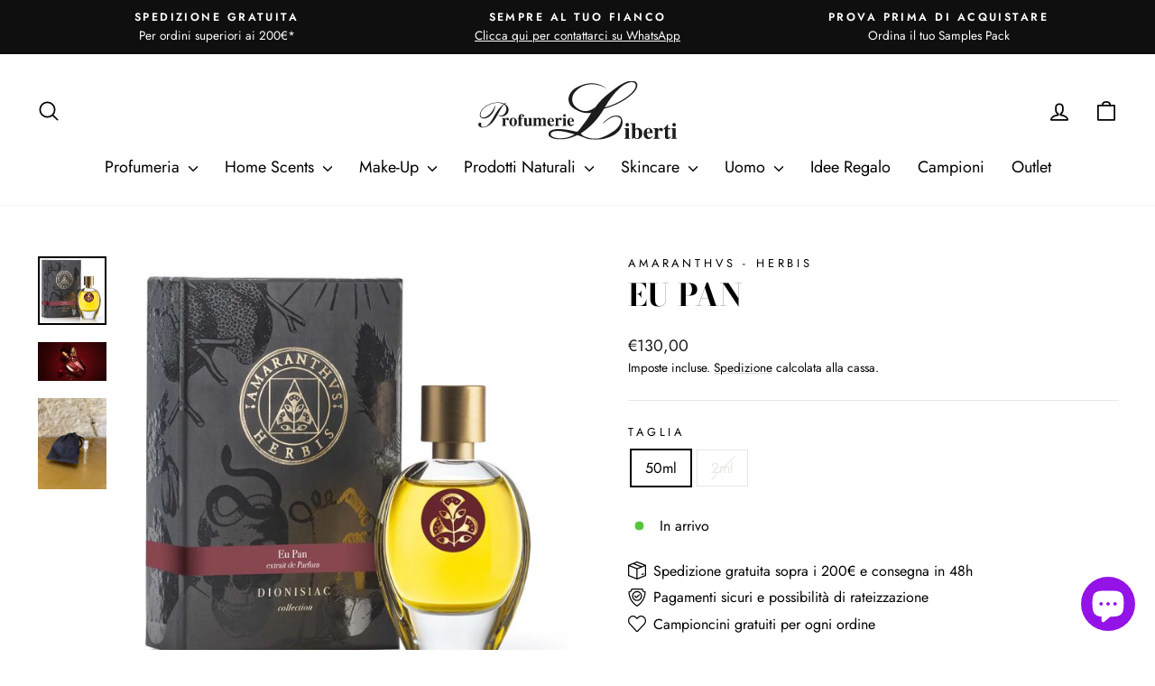

--- FILE ---
content_type: text/html; charset=utf-8
request_url: https://profumerieliberti.sm/products/eu-pan
body_size: 44682
content:
<!doctype html>
<html class="no-js" lang="it" dir="ltr">
<head>
  <meta charset="utf-8">
  <meta http-equiv="X-UA-Compatible" content="IE=edge,chrome=1">
  <meta name="viewport" content="width=device-width,initial-scale=1">
  <meta name="theme-color" content="#9413e6">
  <link rel="canonical" href="https://profumerieliberti.sm/products/eu-pan">
  <link rel="preconnect" href="https://cdn.shopify.com" crossorigin>
  <link rel="preconnect" href="https://fonts.shopifycdn.com" crossorigin>
  <link rel="dns-prefetch" href="https://productreviews.shopifycdn.com">
  <link rel="dns-prefetch" href="https://ajax.googleapis.com">
  <link rel="dns-prefetch" href="https://maps.googleapis.com">
  <link rel="dns-prefetch" href="https://maps.gstatic.com"><link rel="shortcut icon" href="//profumerieliberti.sm/cdn/shop/files/favicon_32x32.png?v=1645437273" type="image/png" /><title>EU PAN
&ndash; Profumerie Liberti
</title>
<meta name="description" content="DIONISIAC: Inno Omerico a Dioniso Extrait de Parfum - Vapo Spray 50ml EU PAN Eu Pan, Il calore delle piante, delle cortecce, della terra, di un fauno e del suo mondo. NOTE OLFATTIVE Cedro Virginia e Texas, Rosa, Vetiver Haiti, Musk, Sandalo, Cashmeran LA COLLEZIONE DIONISIAC “Salve, o figlio di Semele dal bel volto: no"><meta property="og:site_name" content="Profumerie Liberti">
  <meta property="og:url" content="https://profumerieliberti.sm/products/eu-pan">
  <meta property="og:title" content="EU PAN">
  <meta property="og:type" content="product">
  <meta property="og:description" content="DIONISIAC: Inno Omerico a Dioniso Extrait de Parfum - Vapo Spray 50ml EU PAN Eu Pan, Il calore delle piante, delle cortecce, della terra, di un fauno e del suo mondo. NOTE OLFATTIVE Cedro Virginia e Texas, Rosa, Vetiver Haiti, Musk, Sandalo, Cashmeran LA COLLEZIONE DIONISIAC “Salve, o figlio di Semele dal bel volto: no"><meta property="og:image" content="http://profumerieliberti.sm/cdn/shop/products/Dionisiac-Eu-Pan-600x600.jpg?v=1623839900">
    <meta property="og:image:secure_url" content="https://profumerieliberti.sm/cdn/shop/products/Dionisiac-Eu-Pan-600x600.jpg?v=1623839900">
    <meta property="og:image:width" content="600">
    <meta property="og:image:height" content="600"><meta name="twitter:site" content="@">
  <meta name="twitter:card" content="summary_large_image">
  <meta name="twitter:title" content="EU PAN">
  <meta name="twitter:description" content="DIONISIAC: Inno Omerico a Dioniso Extrait de Parfum - Vapo Spray 50ml EU PAN Eu Pan, Il calore delle piante, delle cortecce, della terra, di un fauno e del suo mondo. NOTE OLFATTIVE Cedro Virginia e Texas, Rosa, Vetiver Haiti, Musk, Sandalo, Cashmeran LA COLLEZIONE DIONISIAC “Salve, o figlio di Semele dal bel volto: no">
<style data-shopify>@font-face {
  font-family: "Bodoni Moda";
  font-weight: 700;
  font-style: normal;
  font-display: swap;
  src: url("//profumerieliberti.sm/cdn/fonts/bodoni_moda/bodonimoda_n7.837502b3cbe406d2c6f311e87870fa9980b0b36a.woff2") format("woff2"),
       url("//profumerieliberti.sm/cdn/fonts/bodoni_moda/bodonimoda_n7.c198e1cda930f96f6ae1aa8ef8facc95a64cfd1f.woff") format("woff");
}

  @font-face {
  font-family: Jost;
  font-weight: 400;
  font-style: normal;
  font-display: swap;
  src: url("//profumerieliberti.sm/cdn/fonts/jost/jost_n4.d47a1b6347ce4a4c9f437608011273009d91f2b7.woff2") format("woff2"),
       url("//profumerieliberti.sm/cdn/fonts/jost/jost_n4.791c46290e672b3f85c3d1c651ef2efa3819eadd.woff") format("woff");
}


  @font-face {
  font-family: Jost;
  font-weight: 600;
  font-style: normal;
  font-display: swap;
  src: url("//profumerieliberti.sm/cdn/fonts/jost/jost_n6.ec1178db7a7515114a2d84e3dd680832b7af8b99.woff2") format("woff2"),
       url("//profumerieliberti.sm/cdn/fonts/jost/jost_n6.b1178bb6bdd3979fef38e103a3816f6980aeaff9.woff") format("woff");
}

  @font-face {
  font-family: Jost;
  font-weight: 400;
  font-style: italic;
  font-display: swap;
  src: url("//profumerieliberti.sm/cdn/fonts/jost/jost_i4.b690098389649750ada222b9763d55796c5283a5.woff2") format("woff2"),
       url("//profumerieliberti.sm/cdn/fonts/jost/jost_i4.fd766415a47e50b9e391ae7ec04e2ae25e7e28b0.woff") format("woff");
}

  @font-face {
  font-family: Jost;
  font-weight: 600;
  font-style: italic;
  font-display: swap;
  src: url("//profumerieliberti.sm/cdn/fonts/jost/jost_i6.9af7e5f39e3a108c08f24047a4276332d9d7b85e.woff2") format("woff2"),
       url("//profumerieliberti.sm/cdn/fonts/jost/jost_i6.2bf310262638f998ed206777ce0b9a3b98b6fe92.woff") format("woff");
}

</style><link href="//profumerieliberti.sm/cdn/shop/t/32/assets/theme.css?v=93626464380700918791746613832" rel="stylesheet" type="text/css" media="all" />
<style data-shopify>:root {
    --typeHeaderPrimary: "Bodoni Moda";
    --typeHeaderFallback: serif;
    --typeHeaderSize: 40px;
    --typeHeaderWeight: 700;
    --typeHeaderLineHeight: 1;
    --typeHeaderSpacing: 0.0em;

    --typeBasePrimary:Jost;
    --typeBaseFallback:sans-serif;
    --typeBaseSize: 16px;
    --typeBaseWeight: 400;
    --typeBaseSpacing: 0.0em;
    --typeBaseLineHeight: 1.6;
    --typeBaselineHeightMinus01: 1.5;

    --typeCollectionTitle: 26px;

    --iconWeight: 4px;
    --iconLinecaps: round;

    
        --buttonRadius: 0;
    

    --colorGridOverlayOpacity: 0.1;
    --colorAnnouncement: #0f0f0f;
    --colorAnnouncementText: #fff;

    --colorBody: #ffffff;
    --colorBodyAlpha05: rgba(255, 255, 255, 0.05);
    --colorBodyDim: #f2f2f2;
    --colorBodyLightDim: #fafafa;
    --colorBodyMediumDim: #f5f5f5;


    --colorBorder: #e8e8e1;

    --colorBtnPrimary: #9413e6;
    --colorBtnPrimaryLight: #aa3def;
    --colorBtnPrimaryDim: #8511ce;
    --colorBtnPrimaryText: #fff;

    --colorCartDot: #ff4f33;

    --colorDrawers: #ffffff;
    --colorDrawersDim: #f2f2f2;
    --colorDrawerBorder: #e8e8e1;
    --colorDrawerText: #000000;
    --colorDrawerTextDark: #000000;
    --colorDrawerButton: #9413e6;
    --colorDrawerButtonText: #ffffff;

    --colorFooter: #ffffff;
    --colorFooterText: #000000;
    --colorFooterTextAlpha01: #000000;

    --colorGridOverlay: #000000;
    --colorGridOverlayOpacity: 0.1;

    --colorHeaderTextAlpha01: rgba(0, 0, 0, 0.1);

    --colorHeroText: #fff;

    --colorSmallImageBg: #fff;
    --colorLargeImageBg: #0f0f0f;

    --colorImageOverlay: #000;
    --colorImageOverlayOpacity: 0.1;
    --colorImageOverlayTextShadow: 0.2;

    --colorLink: #000000;

    --colorModalBg: rgba(230, 230, 230, 0.6);

    --colorNav: #fff;
    --colorNavText: #000;

    --colorPrice: #1c1d1d;

    --colorSaleTag: #1c1d1d;
    --colorSaleTagText: #ffffff;

    --colorTextBody: #000000;
    --colorTextBodyAlpha015: rgba(0, 0, 0, 0.15);
    --colorTextBodyAlpha005: rgba(0, 0, 0, 0.05);
    --colorTextBodyAlpha008: rgba(0, 0, 0, 0.08);
    --colorTextSavings: #ff4e4e;

    --urlIcoSelect: url(//profumerieliberti.sm/cdn/shop/t/32/assets/ico-select.svg);
    --urlIcoSelectFooter: url(//profumerieliberti.sm/cdn/shop/t/32/assets/ico-select-footer.svg);
    --urlIcoSelectWhite: url(//profumerieliberti.sm/cdn/shop/t/32/assets/ico-select-white.svg);

    --grid-gutter: 17px;
    --drawer-gutter: 20px;

    --sizeChartMargin: 25px 0;
    --sizeChartIconMargin: 5px;

    --newsletterReminderPadding: 40px;

    /*Shop Pay Installments*/
    --color-body-text: #000000;
    --color-body: #ffffff;
    --color-bg: #ffffff;
    }

    .placeholder-content {
    background-image: linear-gradient(100deg, #fff 40%, #f7f7f7 63%, #fff 79%);
    }</style><script>
    document.documentElement.className = document.documentElement.className.replace('no-js', 'js');

    window.theme = window.theme || {};
    theme.routes = {
      home: "/",
      cart: "/cart.js",
      cartPage: "/cart",
      cartAdd: "/cart/add.js",
      cartChange: "/cart/change.js",
      search: "/search",
      predictiveSearch: "/search/suggest"
    };
    theme.strings = {
      soldOut: "Esaurito",
      unavailable: "Non disponibile",
      inStockLabel: "In magazzino, pronto per la spedizione",
      oneStockLabel: "Magazzino basso, [count] articolo rimasto",
      otherStockLabel: "Magazzino basso, [count] articoli rimasti",
      willNotShipUntil: "Pronto per la spedizione [date]",
      willBeInStockAfter: "Di nuovo in magazzino [date]",
      waitingForStock: "In arrivo",
      savePrice: "Salva [saved_amount]",
      cartEmpty: "Il tuo carrello è attualmente vuoto.",
      cartTermsConfirmation: "Devi accettare i termini e le condizioni di vendita per procedere al pagamento",
      searchCollections: "Collezioni",
      searchPages: "Pagine",
      searchArticles: "Articoli",
      productFrom: "da ",
      maxQuantity: "Puoi solo avere [quantity] di [title] nel tuo carrello."
    };
    theme.settings = {
      cartType: "drawer",
      isCustomerTemplate: false,
      moneyFormat: "€{{amount_with_comma_separator}}",
      saveType: "percent",
      productImageSize: "square",
      productImageCover: false,
      predictiveSearch: true,
      predictiveSearchType: null,
      predictiveSearchVendor: true,
      predictiveSearchPrice: true,
      quickView: false,
      themeName: 'Impulse',
      themeVersion: "7.6.2"
    };
  </script>

  <script>window.performance && window.performance.mark && window.performance.mark('shopify.content_for_header.start');</script><meta name="google-site-verification" content="A4m1uptaHW459KXP92o75qIkKpR49dLZqTXd62uOApE">
<meta id="shopify-digital-wallet" name="shopify-digital-wallet" content="/8165294191/digital_wallets/dialog">
<meta name="shopify-checkout-api-token" content="29868770980c1480f9d4738c4efd7db0">
<meta id="in-context-paypal-metadata" data-shop-id="8165294191" data-venmo-supported="false" data-environment="production" data-locale="it_IT" data-paypal-v4="true" data-currency="EUR">
<link rel="alternate" type="application/json+oembed" href="https://profumerieliberti.sm/products/eu-pan.oembed">
<script async="async" src="/checkouts/internal/preloads.js?locale=it-IT"></script>
<link rel="preconnect" href="https://shop.app" crossorigin="anonymous">
<script async="async" src="https://shop.app/checkouts/internal/preloads.js?locale=it-IT&shop_id=8165294191" crossorigin="anonymous"></script>
<script id="apple-pay-shop-capabilities" type="application/json">{"shopId":8165294191,"countryCode":"IT","currencyCode":"EUR","merchantCapabilities":["supports3DS"],"merchantId":"gid:\/\/shopify\/Shop\/8165294191","merchantName":"Profumerie Liberti","requiredBillingContactFields":["postalAddress","email","phone"],"requiredShippingContactFields":["postalAddress","email","phone"],"shippingType":"shipping","supportedNetworks":["visa","maestro","masterCard","amex"],"total":{"type":"pending","label":"Profumerie Liberti","amount":"1.00"},"shopifyPaymentsEnabled":true,"supportsSubscriptions":true}</script>
<script id="shopify-features" type="application/json">{"accessToken":"29868770980c1480f9d4738c4efd7db0","betas":["rich-media-storefront-analytics"],"domain":"profumerieliberti.sm","predictiveSearch":true,"shopId":8165294191,"locale":"it"}</script>
<script>var Shopify = Shopify || {};
Shopify.shop = "profumerie-liberti.myshopify.com";
Shopify.locale = "it";
Shopify.currency = {"active":"EUR","rate":"1.0"};
Shopify.country = "IT";
Shopify.theme = {"name":"Impulse 7.6.2 [push 7 maggio 25]","id":181856731479,"schema_name":"Impulse","schema_version":"7.6.2","theme_store_id":857,"role":"main"};
Shopify.theme.handle = "null";
Shopify.theme.style = {"id":null,"handle":null};
Shopify.cdnHost = "profumerieliberti.sm/cdn";
Shopify.routes = Shopify.routes || {};
Shopify.routes.root = "/";</script>
<script type="module">!function(o){(o.Shopify=o.Shopify||{}).modules=!0}(window);</script>
<script>!function(o){function n(){var o=[];function n(){o.push(Array.prototype.slice.apply(arguments))}return n.q=o,n}var t=o.Shopify=o.Shopify||{};t.loadFeatures=n(),t.autoloadFeatures=n()}(window);</script>
<script>
  window.ShopifyPay = window.ShopifyPay || {};
  window.ShopifyPay.apiHost = "shop.app\/pay";
  window.ShopifyPay.redirectState = null;
</script>
<script id="shop-js-analytics" type="application/json">{"pageType":"product"}</script>
<script defer="defer" async type="module" src="//profumerieliberti.sm/cdn/shopifycloud/shop-js/modules/v2/client.init-shop-cart-sync_x8TrURgt.it.esm.js"></script>
<script defer="defer" async type="module" src="//profumerieliberti.sm/cdn/shopifycloud/shop-js/modules/v2/chunk.common_BMf091Dh.esm.js"></script>
<script defer="defer" async type="module" src="//profumerieliberti.sm/cdn/shopifycloud/shop-js/modules/v2/chunk.modal_Ccb5hpjc.esm.js"></script>
<script type="module">
  await import("//profumerieliberti.sm/cdn/shopifycloud/shop-js/modules/v2/client.init-shop-cart-sync_x8TrURgt.it.esm.js");
await import("//profumerieliberti.sm/cdn/shopifycloud/shop-js/modules/v2/chunk.common_BMf091Dh.esm.js");
await import("//profumerieliberti.sm/cdn/shopifycloud/shop-js/modules/v2/chunk.modal_Ccb5hpjc.esm.js");

  window.Shopify.SignInWithShop?.initShopCartSync?.({"fedCMEnabled":true,"windoidEnabled":true});

</script>
<script>
  window.Shopify = window.Shopify || {};
  if (!window.Shopify.featureAssets) window.Shopify.featureAssets = {};
  window.Shopify.featureAssets['shop-js'] = {"shop-cart-sync":["modules/v2/client.shop-cart-sync_D7vJUGKr.it.esm.js","modules/v2/chunk.common_BMf091Dh.esm.js","modules/v2/chunk.modal_Ccb5hpjc.esm.js"],"init-fed-cm":["modules/v2/client.init-fed-cm_BXv35qgo.it.esm.js","modules/v2/chunk.common_BMf091Dh.esm.js","modules/v2/chunk.modal_Ccb5hpjc.esm.js"],"init-shop-email-lookup-coordinator":["modules/v2/client.init-shop-email-lookup-coordinator_DzDw3Uhh.it.esm.js","modules/v2/chunk.common_BMf091Dh.esm.js","modules/v2/chunk.modal_Ccb5hpjc.esm.js"],"init-windoid":["modules/v2/client.init-windoid_DlvsVjNy.it.esm.js","modules/v2/chunk.common_BMf091Dh.esm.js","modules/v2/chunk.modal_Ccb5hpjc.esm.js"],"shop-button":["modules/v2/client.shop-button_C3Wyia3L.it.esm.js","modules/v2/chunk.common_BMf091Dh.esm.js","modules/v2/chunk.modal_Ccb5hpjc.esm.js"],"shop-cash-offers":["modules/v2/client.shop-cash-offers_k-bSj52U.it.esm.js","modules/v2/chunk.common_BMf091Dh.esm.js","modules/v2/chunk.modal_Ccb5hpjc.esm.js"],"shop-toast-manager":["modules/v2/client.shop-toast-manager_CSPYl6Cc.it.esm.js","modules/v2/chunk.common_BMf091Dh.esm.js","modules/v2/chunk.modal_Ccb5hpjc.esm.js"],"init-shop-cart-sync":["modules/v2/client.init-shop-cart-sync_x8TrURgt.it.esm.js","modules/v2/chunk.common_BMf091Dh.esm.js","modules/v2/chunk.modal_Ccb5hpjc.esm.js"],"init-customer-accounts-sign-up":["modules/v2/client.init-customer-accounts-sign-up_Cwe1qxzn.it.esm.js","modules/v2/client.shop-login-button_ac2IzQ_G.it.esm.js","modules/v2/chunk.common_BMf091Dh.esm.js","modules/v2/chunk.modal_Ccb5hpjc.esm.js"],"pay-button":["modules/v2/client.pay-button_kRwyK07L.it.esm.js","modules/v2/chunk.common_BMf091Dh.esm.js","modules/v2/chunk.modal_Ccb5hpjc.esm.js"],"init-customer-accounts":["modules/v2/client.init-customer-accounts_jLRjuLQ2.it.esm.js","modules/v2/client.shop-login-button_ac2IzQ_G.it.esm.js","modules/v2/chunk.common_BMf091Dh.esm.js","modules/v2/chunk.modal_Ccb5hpjc.esm.js"],"avatar":["modules/v2/client.avatar_BTnouDA3.it.esm.js"],"init-shop-for-new-customer-accounts":["modules/v2/client.init-shop-for-new-customer-accounts_ClZzYg6g.it.esm.js","modules/v2/client.shop-login-button_ac2IzQ_G.it.esm.js","modules/v2/chunk.common_BMf091Dh.esm.js","modules/v2/chunk.modal_Ccb5hpjc.esm.js"],"shop-follow-button":["modules/v2/client.shop-follow-button_DrIHux4Q.it.esm.js","modules/v2/chunk.common_BMf091Dh.esm.js","modules/v2/chunk.modal_Ccb5hpjc.esm.js"],"checkout-modal":["modules/v2/client.checkout-modal_xEqZMhS3.it.esm.js","modules/v2/chunk.common_BMf091Dh.esm.js","modules/v2/chunk.modal_Ccb5hpjc.esm.js"],"shop-login-button":["modules/v2/client.shop-login-button_ac2IzQ_G.it.esm.js","modules/v2/chunk.common_BMf091Dh.esm.js","modules/v2/chunk.modal_Ccb5hpjc.esm.js"],"lead-capture":["modules/v2/client.lead-capture_TxS39yFf.it.esm.js","modules/v2/chunk.common_BMf091Dh.esm.js","modules/v2/chunk.modal_Ccb5hpjc.esm.js"],"shop-login":["modules/v2/client.shop-login_D4y7B51r.it.esm.js","modules/v2/chunk.common_BMf091Dh.esm.js","modules/v2/chunk.modal_Ccb5hpjc.esm.js"],"payment-terms":["modules/v2/client.payment-terms_BfEgpMb9.it.esm.js","modules/v2/chunk.common_BMf091Dh.esm.js","modules/v2/chunk.modal_Ccb5hpjc.esm.js"]};
</script>
<script>(function() {
  var isLoaded = false;
  function asyncLoad() {
    if (isLoaded) return;
    isLoaded = true;
    var urls = ["https:\/\/ecommplugins-scripts.trustpilot.com\/v2.1\/js\/header.min.js?settings=eyJrZXkiOiJwT0hDaFdsRFdvTzFBbmRTIiwicyI6Im5vbmUifQ==\u0026v=2.5\u0026shop=profumerie-liberti.myshopify.com","https:\/\/ecommplugins-scripts.trustpilot.com\/v2.1\/js\/success.min.js?settings=eyJrZXkiOiJwT0hDaFdsRFdvTzFBbmRTIiwicyI6Im5vbmUiLCJ0IjpbIm9yZGVycy9mdWxmaWxsZWQiXSwidiI6IiIsImEiOiIifQ==\u0026shop=profumerie-liberti.myshopify.com","https:\/\/ecommplugins-trustboxsettings.trustpilot.com\/profumerie-liberti.myshopify.com.js?settings=1762450117400\u0026shop=profumerie-liberti.myshopify.com"];
    for (var i = 0; i < urls.length; i++) {
      var s = document.createElement('script');
      s.type = 'text/javascript';
      s.async = true;
      s.src = urls[i];
      var x = document.getElementsByTagName('script')[0];
      x.parentNode.insertBefore(s, x);
    }
  };
  if(window.attachEvent) {
    window.attachEvent('onload', asyncLoad);
  } else {
    window.addEventListener('load', asyncLoad, false);
  }
})();</script>
<script id="__st">var __st={"a":8165294191,"offset":3600,"reqid":"f6cba16b-f307-4289-a5b1-1ec2fe954ea7-1769818578","pageurl":"profumerieliberti.sm\/products\/eu-pan","u":"4724b7b06b9e","p":"product","rtyp":"product","rid":6706029887599};</script>
<script>window.ShopifyPaypalV4VisibilityTracking = true;</script>
<script id="captcha-bootstrap">!function(){'use strict';const t='contact',e='account',n='new_comment',o=[[t,t],['blogs',n],['comments',n],[t,'customer']],c=[[e,'customer_login'],[e,'guest_login'],[e,'recover_customer_password'],[e,'create_customer']],r=t=>t.map((([t,e])=>`form[action*='/${t}']:not([data-nocaptcha='true']) input[name='form_type'][value='${e}']`)).join(','),a=t=>()=>t?[...document.querySelectorAll(t)].map((t=>t.form)):[];function s(){const t=[...o],e=r(t);return a(e)}const i='password',u='form_key',d=['recaptcha-v3-token','g-recaptcha-response','h-captcha-response',i],f=()=>{try{return window.sessionStorage}catch{return}},m='__shopify_v',_=t=>t.elements[u];function p(t,e,n=!1){try{const o=window.sessionStorage,c=JSON.parse(o.getItem(e)),{data:r}=function(t){const{data:e,action:n}=t;return t[m]||n?{data:e,action:n}:{data:t,action:n}}(c);for(const[e,n]of Object.entries(r))t.elements[e]&&(t.elements[e].value=n);n&&o.removeItem(e)}catch(o){console.error('form repopulation failed',{error:o})}}const l='form_type',E='cptcha';function T(t){t.dataset[E]=!0}const w=window,h=w.document,L='Shopify',v='ce_forms',y='captcha';let A=!1;((t,e)=>{const n=(g='f06e6c50-85a8-45c8-87d0-21a2b65856fe',I='https://cdn.shopify.com/shopifycloud/storefront-forms-hcaptcha/ce_storefront_forms_captcha_hcaptcha.v1.5.2.iife.js',D={infoText:'Protetto da hCaptcha',privacyText:'Privacy',termsText:'Termini'},(t,e,n)=>{const o=w[L][v],c=o.bindForm;if(c)return c(t,g,e,D).then(n);var r;o.q.push([[t,g,e,D],n]),r=I,A||(h.body.append(Object.assign(h.createElement('script'),{id:'captcha-provider',async:!0,src:r})),A=!0)});var g,I,D;w[L]=w[L]||{},w[L][v]=w[L][v]||{},w[L][v].q=[],w[L][y]=w[L][y]||{},w[L][y].protect=function(t,e){n(t,void 0,e),T(t)},Object.freeze(w[L][y]),function(t,e,n,w,h,L){const[v,y,A,g]=function(t,e,n){const i=e?o:[],u=t?c:[],d=[...i,...u],f=r(d),m=r(i),_=r(d.filter((([t,e])=>n.includes(e))));return[a(f),a(m),a(_),s()]}(w,h,L),I=t=>{const e=t.target;return e instanceof HTMLFormElement?e:e&&e.form},D=t=>v().includes(t);t.addEventListener('submit',(t=>{const e=I(t);if(!e)return;const n=D(e)&&!e.dataset.hcaptchaBound&&!e.dataset.recaptchaBound,o=_(e),c=g().includes(e)&&(!o||!o.value);(n||c)&&t.preventDefault(),c&&!n&&(function(t){try{if(!f())return;!function(t){const e=f();if(!e)return;const n=_(t);if(!n)return;const o=n.value;o&&e.removeItem(o)}(t);const e=Array.from(Array(32),(()=>Math.random().toString(36)[2])).join('');!function(t,e){_(t)||t.append(Object.assign(document.createElement('input'),{type:'hidden',name:u})),t.elements[u].value=e}(t,e),function(t,e){const n=f();if(!n)return;const o=[...t.querySelectorAll(`input[type='${i}']`)].map((({name:t})=>t)),c=[...d,...o],r={};for(const[a,s]of new FormData(t).entries())c.includes(a)||(r[a]=s);n.setItem(e,JSON.stringify({[m]:1,action:t.action,data:r}))}(t,e)}catch(e){console.error('failed to persist form',e)}}(e),e.submit())}));const S=(t,e)=>{t&&!t.dataset[E]&&(n(t,e.some((e=>e===t))),T(t))};for(const o of['focusin','change'])t.addEventListener(o,(t=>{const e=I(t);D(e)&&S(e,y())}));const B=e.get('form_key'),M=e.get(l),P=B&&M;t.addEventListener('DOMContentLoaded',(()=>{const t=y();if(P)for(const e of t)e.elements[l].value===M&&p(e,B);[...new Set([...A(),...v().filter((t=>'true'===t.dataset.shopifyCaptcha))])].forEach((e=>S(e,t)))}))}(h,new URLSearchParams(w.location.search),n,t,e,['guest_login'])})(!0,!0)}();</script>
<script integrity="sha256-4kQ18oKyAcykRKYeNunJcIwy7WH5gtpwJnB7kiuLZ1E=" data-source-attribution="shopify.loadfeatures" defer="defer" src="//profumerieliberti.sm/cdn/shopifycloud/storefront/assets/storefront/load_feature-a0a9edcb.js" crossorigin="anonymous"></script>
<script crossorigin="anonymous" defer="defer" src="//profumerieliberti.sm/cdn/shopifycloud/storefront/assets/shopify_pay/storefront-65b4c6d7.js?v=20250812"></script>
<script data-source-attribution="shopify.dynamic_checkout.dynamic.init">var Shopify=Shopify||{};Shopify.PaymentButton=Shopify.PaymentButton||{isStorefrontPortableWallets:!0,init:function(){window.Shopify.PaymentButton.init=function(){};var t=document.createElement("script");t.src="https://profumerieliberti.sm/cdn/shopifycloud/portable-wallets/latest/portable-wallets.it.js",t.type="module",document.head.appendChild(t)}};
</script>
<script data-source-attribution="shopify.dynamic_checkout.buyer_consent">
  function portableWalletsHideBuyerConsent(e){var t=document.getElementById("shopify-buyer-consent"),n=document.getElementById("shopify-subscription-policy-button");t&&n&&(t.classList.add("hidden"),t.setAttribute("aria-hidden","true"),n.removeEventListener("click",e))}function portableWalletsShowBuyerConsent(e){var t=document.getElementById("shopify-buyer-consent"),n=document.getElementById("shopify-subscription-policy-button");t&&n&&(t.classList.remove("hidden"),t.removeAttribute("aria-hidden"),n.addEventListener("click",e))}window.Shopify?.PaymentButton&&(window.Shopify.PaymentButton.hideBuyerConsent=portableWalletsHideBuyerConsent,window.Shopify.PaymentButton.showBuyerConsent=portableWalletsShowBuyerConsent);
</script>
<script data-source-attribution="shopify.dynamic_checkout.cart.bootstrap">document.addEventListener("DOMContentLoaded",(function(){function t(){return document.querySelector("shopify-accelerated-checkout-cart, shopify-accelerated-checkout")}if(t())Shopify.PaymentButton.init();else{new MutationObserver((function(e,n){t()&&(Shopify.PaymentButton.init(),n.disconnect())})).observe(document.body,{childList:!0,subtree:!0})}}));
</script>
<script id='scb4127' type='text/javascript' async='' src='https://profumerieliberti.sm/cdn/shopifycloud/privacy-banner/storefront-banner.js'></script><link id="shopify-accelerated-checkout-styles" rel="stylesheet" media="screen" href="https://profumerieliberti.sm/cdn/shopifycloud/portable-wallets/latest/accelerated-checkout-backwards-compat.css" crossorigin="anonymous">
<style id="shopify-accelerated-checkout-cart">
        #shopify-buyer-consent {
  margin-top: 1em;
  display: inline-block;
  width: 100%;
}

#shopify-buyer-consent.hidden {
  display: none;
}

#shopify-subscription-policy-button {
  background: none;
  border: none;
  padding: 0;
  text-decoration: underline;
  font-size: inherit;
  cursor: pointer;
}

#shopify-subscription-policy-button::before {
  box-shadow: none;
}

      </style>

<script>window.performance && window.performance.mark && window.performance.mark('shopify.content_for_header.end');</script>

  <script src="//profumerieliberti.sm/cdn/shop/t/32/assets/vendor-scripts-v11.js" defer="defer"></script><link rel="stylesheet" href="//profumerieliberti.sm/cdn/shop/t/32/assets/country-flags.css"><script src="//profumerieliberti.sm/cdn/shop/t/32/assets/theme.js?v=22325264162658116151746613811" defer="defer"></script>
<script src="https://cdn.shopify.com/extensions/62e34f13-f8bb-404b-a7f6-57a5058a9a3d/sc-back-in-stock-15/assets/sc-bis-index.js" type="text/javascript" defer="defer"></script>
<script src="https://cdn.shopify.com/extensions/0199ba4c-99c9-70ca-bb25-149afc3b26ad/google-reviews-33/assets/googlereviewsloader.js" type="text/javascript" defer="defer"></script>
<link href="https://cdn.shopify.com/extensions/0199ba4c-99c9-70ca-bb25-149afc3b26ad/google-reviews-33/assets/googlereviews.css" rel="stylesheet" type="text/css" media="all">
<script src="https://cdn.shopify.com/extensions/e8878072-2f6b-4e89-8082-94b04320908d/inbox-1254/assets/inbox-chat-loader.js" type="text/javascript" defer="defer"></script>
<link href="https://monorail-edge.shopifysvc.com" rel="dns-prefetch">
<script>(function(){if ("sendBeacon" in navigator && "performance" in window) {try {var session_token_from_headers = performance.getEntriesByType('navigation')[0].serverTiming.find(x => x.name == '_s').description;} catch {var session_token_from_headers = undefined;}var session_cookie_matches = document.cookie.match(/_shopify_s=([^;]*)/);var session_token_from_cookie = session_cookie_matches && session_cookie_matches.length === 2 ? session_cookie_matches[1] : "";var session_token = session_token_from_headers || session_token_from_cookie || "";function handle_abandonment_event(e) {var entries = performance.getEntries().filter(function(entry) {return /monorail-edge.shopifysvc.com/.test(entry.name);});if (!window.abandonment_tracked && entries.length === 0) {window.abandonment_tracked = true;var currentMs = Date.now();var navigation_start = performance.timing.navigationStart;var payload = {shop_id: 8165294191,url: window.location.href,navigation_start,duration: currentMs - navigation_start,session_token,page_type: "product"};window.navigator.sendBeacon("https://monorail-edge.shopifysvc.com/v1/produce", JSON.stringify({schema_id: "online_store_buyer_site_abandonment/1.1",payload: payload,metadata: {event_created_at_ms: currentMs,event_sent_at_ms: currentMs}}));}}window.addEventListener('pagehide', handle_abandonment_event);}}());</script>
<script id="web-pixels-manager-setup">(function e(e,d,r,n,o){if(void 0===o&&(o={}),!Boolean(null===(a=null===(i=window.Shopify)||void 0===i?void 0:i.analytics)||void 0===a?void 0:a.replayQueue)){var i,a;window.Shopify=window.Shopify||{};var t=window.Shopify;t.analytics=t.analytics||{};var s=t.analytics;s.replayQueue=[],s.publish=function(e,d,r){return s.replayQueue.push([e,d,r]),!0};try{self.performance.mark("wpm:start")}catch(e){}var l=function(){var e={modern:/Edge?\/(1{2}[4-9]|1[2-9]\d|[2-9]\d{2}|\d{4,})\.\d+(\.\d+|)|Firefox\/(1{2}[4-9]|1[2-9]\d|[2-9]\d{2}|\d{4,})\.\d+(\.\d+|)|Chrom(ium|e)\/(9{2}|\d{3,})\.\d+(\.\d+|)|(Maci|X1{2}).+ Version\/(15\.\d+|(1[6-9]|[2-9]\d|\d{3,})\.\d+)([,.]\d+|)( \(\w+\)|)( Mobile\/\w+|) Safari\/|Chrome.+OPR\/(9{2}|\d{3,})\.\d+\.\d+|(CPU[ +]OS|iPhone[ +]OS|CPU[ +]iPhone|CPU IPhone OS|CPU iPad OS)[ +]+(15[._]\d+|(1[6-9]|[2-9]\d|\d{3,})[._]\d+)([._]\d+|)|Android:?[ /-](13[3-9]|1[4-9]\d|[2-9]\d{2}|\d{4,})(\.\d+|)(\.\d+|)|Android.+Firefox\/(13[5-9]|1[4-9]\d|[2-9]\d{2}|\d{4,})\.\d+(\.\d+|)|Android.+Chrom(ium|e)\/(13[3-9]|1[4-9]\d|[2-9]\d{2}|\d{4,})\.\d+(\.\d+|)|SamsungBrowser\/([2-9]\d|\d{3,})\.\d+/,legacy:/Edge?\/(1[6-9]|[2-9]\d|\d{3,})\.\d+(\.\d+|)|Firefox\/(5[4-9]|[6-9]\d|\d{3,})\.\d+(\.\d+|)|Chrom(ium|e)\/(5[1-9]|[6-9]\d|\d{3,})\.\d+(\.\d+|)([\d.]+$|.*Safari\/(?![\d.]+ Edge\/[\d.]+$))|(Maci|X1{2}).+ Version\/(10\.\d+|(1[1-9]|[2-9]\d|\d{3,})\.\d+)([,.]\d+|)( \(\w+\)|)( Mobile\/\w+|) Safari\/|Chrome.+OPR\/(3[89]|[4-9]\d|\d{3,})\.\d+\.\d+|(CPU[ +]OS|iPhone[ +]OS|CPU[ +]iPhone|CPU IPhone OS|CPU iPad OS)[ +]+(10[._]\d+|(1[1-9]|[2-9]\d|\d{3,})[._]\d+)([._]\d+|)|Android:?[ /-](13[3-9]|1[4-9]\d|[2-9]\d{2}|\d{4,})(\.\d+|)(\.\d+|)|Mobile Safari.+OPR\/([89]\d|\d{3,})\.\d+\.\d+|Android.+Firefox\/(13[5-9]|1[4-9]\d|[2-9]\d{2}|\d{4,})\.\d+(\.\d+|)|Android.+Chrom(ium|e)\/(13[3-9]|1[4-9]\d|[2-9]\d{2}|\d{4,})\.\d+(\.\d+|)|Android.+(UC? ?Browser|UCWEB|U3)[ /]?(15\.([5-9]|\d{2,})|(1[6-9]|[2-9]\d|\d{3,})\.\d+)\.\d+|SamsungBrowser\/(5\.\d+|([6-9]|\d{2,})\.\d+)|Android.+MQ{2}Browser\/(14(\.(9|\d{2,})|)|(1[5-9]|[2-9]\d|\d{3,})(\.\d+|))(\.\d+|)|K[Aa][Ii]OS\/(3\.\d+|([4-9]|\d{2,})\.\d+)(\.\d+|)/},d=e.modern,r=e.legacy,n=navigator.userAgent;return n.match(d)?"modern":n.match(r)?"legacy":"unknown"}(),u="modern"===l?"modern":"legacy",c=(null!=n?n:{modern:"",legacy:""})[u],f=function(e){return[e.baseUrl,"/wpm","/b",e.hashVersion,"modern"===e.buildTarget?"m":"l",".js"].join("")}({baseUrl:d,hashVersion:r,buildTarget:u}),m=function(e){var d=e.version,r=e.bundleTarget,n=e.surface,o=e.pageUrl,i=e.monorailEndpoint;return{emit:function(e){var a=e.status,t=e.errorMsg,s=(new Date).getTime(),l=JSON.stringify({metadata:{event_sent_at_ms:s},events:[{schema_id:"web_pixels_manager_load/3.1",payload:{version:d,bundle_target:r,page_url:o,status:a,surface:n,error_msg:t},metadata:{event_created_at_ms:s}}]});if(!i)return console&&console.warn&&console.warn("[Web Pixels Manager] No Monorail endpoint provided, skipping logging."),!1;try{return self.navigator.sendBeacon.bind(self.navigator)(i,l)}catch(e){}var u=new XMLHttpRequest;try{return u.open("POST",i,!0),u.setRequestHeader("Content-Type","text/plain"),u.send(l),!0}catch(e){return console&&console.warn&&console.warn("[Web Pixels Manager] Got an unhandled error while logging to Monorail."),!1}}}}({version:r,bundleTarget:l,surface:e.surface,pageUrl:self.location.href,monorailEndpoint:e.monorailEndpoint});try{o.browserTarget=l,function(e){var d=e.src,r=e.async,n=void 0===r||r,o=e.onload,i=e.onerror,a=e.sri,t=e.scriptDataAttributes,s=void 0===t?{}:t,l=document.createElement("script"),u=document.querySelector("head"),c=document.querySelector("body");if(l.async=n,l.src=d,a&&(l.integrity=a,l.crossOrigin="anonymous"),s)for(var f in s)if(Object.prototype.hasOwnProperty.call(s,f))try{l.dataset[f]=s[f]}catch(e){}if(o&&l.addEventListener("load",o),i&&l.addEventListener("error",i),u)u.appendChild(l);else{if(!c)throw new Error("Did not find a head or body element to append the script");c.appendChild(l)}}({src:f,async:!0,onload:function(){if(!function(){var e,d;return Boolean(null===(d=null===(e=window.Shopify)||void 0===e?void 0:e.analytics)||void 0===d?void 0:d.initialized)}()){var d=window.webPixelsManager.init(e)||void 0;if(d){var r=window.Shopify.analytics;r.replayQueue.forEach((function(e){var r=e[0],n=e[1],o=e[2];d.publishCustomEvent(r,n,o)})),r.replayQueue=[],r.publish=d.publishCustomEvent,r.visitor=d.visitor,r.initialized=!0}}},onerror:function(){return m.emit({status:"failed",errorMsg:"".concat(f," has failed to load")})},sri:function(e){var d=/^sha384-[A-Za-z0-9+/=]+$/;return"string"==typeof e&&d.test(e)}(c)?c:"",scriptDataAttributes:o}),m.emit({status:"loading"})}catch(e){m.emit({status:"failed",errorMsg:(null==e?void 0:e.message)||"Unknown error"})}}})({shopId: 8165294191,storefrontBaseUrl: "https://profumerieliberti.sm",extensionsBaseUrl: "https://extensions.shopifycdn.com/cdn/shopifycloud/web-pixels-manager",monorailEndpoint: "https://monorail-edge.shopifysvc.com/unstable/produce_batch",surface: "storefront-renderer",enabledBetaFlags: ["2dca8a86"],webPixelsConfigList: [{"id":"2436497751","configuration":"{\"swymApiEndpoint\":\"https:\/\/swymstore-v3free-01.swymrelay.com\",\"swymTier\":\"v3free-01\"}","eventPayloadVersion":"v1","runtimeContext":"STRICT","scriptVersion":"5b6f6917e306bc7f24523662663331c0","type":"APP","apiClientId":1350849,"privacyPurposes":["ANALYTICS","MARKETING","PREFERENCES"],"dataSharingAdjustments":{"protectedCustomerApprovalScopes":["read_customer_email","read_customer_name","read_customer_personal_data","read_customer_phone"]}},{"id":"1086751063","configuration":"{\"config\":\"{\\\"google_tag_ids\\\":[\\\"AW-703192924\\\",\\\"GT-TWDLF4D\\\"],\\\"target_country\\\":\\\"IT\\\",\\\"gtag_events\\\":[{\\\"type\\\":\\\"begin_checkout\\\",\\\"action_label\\\":\\\"AW-703192924\\\/lZt0CITaq64BENy-p88C\\\"},{\\\"type\\\":\\\"search\\\",\\\"action_label\\\":\\\"AW-703192924\\\/LsKrCIfaq64BENy-p88C\\\"},{\\\"type\\\":\\\"view_item\\\",\\\"action_label\\\":[\\\"AW-703192924\\\/MHcSCP7Zq64BENy-p88C\\\",\\\"MC-11L9G4KL16\\\"]},{\\\"type\\\":\\\"purchase\\\",\\\"action_label\\\":[\\\"AW-703192924\\\/oSjTCIvYq64BENy-p88C\\\",\\\"MC-11L9G4KL16\\\"]},{\\\"type\\\":\\\"page_view\\\",\\\"action_label\\\":[\\\"AW-703192924\\\/_QRXCIjYq64BENy-p88C\\\",\\\"MC-11L9G4KL16\\\"]},{\\\"type\\\":\\\"add_payment_info\\\",\\\"action_label\\\":\\\"AW-703192924\\\/uur5CIraq64BENy-p88C\\\"},{\\\"type\\\":\\\"add_to_cart\\\",\\\"action_label\\\":\\\"AW-703192924\\\/Or5yCIHaq64BENy-p88C\\\"}],\\\"enable_monitoring_mode\\\":false}\"}","eventPayloadVersion":"v1","runtimeContext":"OPEN","scriptVersion":"b2a88bafab3e21179ed38636efcd8a93","type":"APP","apiClientId":1780363,"privacyPurposes":[],"dataSharingAdjustments":{"protectedCustomerApprovalScopes":["read_customer_address","read_customer_email","read_customer_name","read_customer_personal_data","read_customer_phone"]}},{"id":"463569239","configuration":"{\"pixel_id\":\"285236168930981\",\"pixel_type\":\"facebook_pixel\",\"metaapp_system_user_token\":\"-\"}","eventPayloadVersion":"v1","runtimeContext":"OPEN","scriptVersion":"ca16bc87fe92b6042fbaa3acc2fbdaa6","type":"APP","apiClientId":2329312,"privacyPurposes":["ANALYTICS","MARKETING","SALE_OF_DATA"],"dataSharingAdjustments":{"protectedCustomerApprovalScopes":["read_customer_address","read_customer_email","read_customer_name","read_customer_personal_data","read_customer_phone"]}},{"id":"shopify-app-pixel","configuration":"{}","eventPayloadVersion":"v1","runtimeContext":"STRICT","scriptVersion":"0450","apiClientId":"shopify-pixel","type":"APP","privacyPurposes":["ANALYTICS","MARKETING"]},{"id":"shopify-custom-pixel","eventPayloadVersion":"v1","runtimeContext":"LAX","scriptVersion":"0450","apiClientId":"shopify-pixel","type":"CUSTOM","privacyPurposes":["ANALYTICS","MARKETING"]}],isMerchantRequest: false,initData: {"shop":{"name":"Profumerie Liberti","paymentSettings":{"currencyCode":"EUR"},"myshopifyDomain":"profumerie-liberti.myshopify.com","countryCode":"IT","storefrontUrl":"https:\/\/profumerieliberti.sm"},"customer":null,"cart":null,"checkout":null,"productVariants":[{"price":{"amount":130.0,"currencyCode":"EUR"},"product":{"title":"EU PAN","vendor":"AMARANTHVS - Herbis","id":"6706029887599","untranslatedTitle":"EU PAN","url":"\/products\/eu-pan","type":"Profumeria"},"id":"39819910316143","image":{"src":"\/\/profumerieliberti.sm\/cdn\/shop\/products\/Dionisiac-Eu-Pan-600x600.jpg?v=1623839900"},"sku":"SKU-AMA-EUP","title":"50ml","untranslatedTitle":"50ml"},{"price":{"amount":10.0,"currencyCode":"EUR"},"product":{"title":"EU PAN","vendor":"AMARANTHVS - Herbis","id":"6706029887599","untranslatedTitle":"EU PAN","url":"\/products\/eu-pan","type":"Profumeria"},"id":"47167200723287","image":{"src":"\/\/profumerieliberti.sm\/cdn\/shop\/files\/IMG_2188_8af21010-2d20-4270-97be-16564905c74f.heic?v=1703245366"},"sku":"PAN-002","title":"2ml","untranslatedTitle":"2ml"}],"purchasingCompany":null},},"https://profumerieliberti.sm/cdn","1d2a099fw23dfb22ep557258f5m7a2edbae",{"modern":"","legacy":""},{"shopId":"8165294191","storefrontBaseUrl":"https:\/\/profumerieliberti.sm","extensionBaseUrl":"https:\/\/extensions.shopifycdn.com\/cdn\/shopifycloud\/web-pixels-manager","surface":"storefront-renderer","enabledBetaFlags":"[\"2dca8a86\"]","isMerchantRequest":"false","hashVersion":"1d2a099fw23dfb22ep557258f5m7a2edbae","publish":"custom","events":"[[\"page_viewed\",{}],[\"product_viewed\",{\"productVariant\":{\"price\":{\"amount\":130.0,\"currencyCode\":\"EUR\"},\"product\":{\"title\":\"EU PAN\",\"vendor\":\"AMARANTHVS - Herbis\",\"id\":\"6706029887599\",\"untranslatedTitle\":\"EU PAN\",\"url\":\"\/products\/eu-pan\",\"type\":\"Profumeria\"},\"id\":\"39819910316143\",\"image\":{\"src\":\"\/\/profumerieliberti.sm\/cdn\/shop\/products\/Dionisiac-Eu-Pan-600x600.jpg?v=1623839900\"},\"sku\":\"SKU-AMA-EUP\",\"title\":\"50ml\",\"untranslatedTitle\":\"50ml\"}}]]"});</script><script>
  window.ShopifyAnalytics = window.ShopifyAnalytics || {};
  window.ShopifyAnalytics.meta = window.ShopifyAnalytics.meta || {};
  window.ShopifyAnalytics.meta.currency = 'EUR';
  var meta = {"product":{"id":6706029887599,"gid":"gid:\/\/shopify\/Product\/6706029887599","vendor":"AMARANTHVS - Herbis","type":"Profumeria","handle":"eu-pan","variants":[{"id":39819910316143,"price":13000,"name":"EU PAN - 50ml","public_title":"50ml","sku":"SKU-AMA-EUP"},{"id":47167200723287,"price":1000,"name":"EU PAN - 2ml","public_title":"2ml","sku":"PAN-002"}],"remote":false},"page":{"pageType":"product","resourceType":"product","resourceId":6706029887599,"requestId":"f6cba16b-f307-4289-a5b1-1ec2fe954ea7-1769818578"}};
  for (var attr in meta) {
    window.ShopifyAnalytics.meta[attr] = meta[attr];
  }
</script>
<script class="analytics">
  (function () {
    var customDocumentWrite = function(content) {
      var jquery = null;

      if (window.jQuery) {
        jquery = window.jQuery;
      } else if (window.Checkout && window.Checkout.$) {
        jquery = window.Checkout.$;
      }

      if (jquery) {
        jquery('body').append(content);
      }
    };

    var hasLoggedConversion = function(token) {
      if (token) {
        return document.cookie.indexOf('loggedConversion=' + token) !== -1;
      }
      return false;
    }

    var setCookieIfConversion = function(token) {
      if (token) {
        var twoMonthsFromNow = new Date(Date.now());
        twoMonthsFromNow.setMonth(twoMonthsFromNow.getMonth() + 2);

        document.cookie = 'loggedConversion=' + token + '; expires=' + twoMonthsFromNow;
      }
    }

    var trekkie = window.ShopifyAnalytics.lib = window.trekkie = window.trekkie || [];
    if (trekkie.integrations) {
      return;
    }
    trekkie.methods = [
      'identify',
      'page',
      'ready',
      'track',
      'trackForm',
      'trackLink'
    ];
    trekkie.factory = function(method) {
      return function() {
        var args = Array.prototype.slice.call(arguments);
        args.unshift(method);
        trekkie.push(args);
        return trekkie;
      };
    };
    for (var i = 0; i < trekkie.methods.length; i++) {
      var key = trekkie.methods[i];
      trekkie[key] = trekkie.factory(key);
    }
    trekkie.load = function(config) {
      trekkie.config = config || {};
      trekkie.config.initialDocumentCookie = document.cookie;
      var first = document.getElementsByTagName('script')[0];
      var script = document.createElement('script');
      script.type = 'text/javascript';
      script.onerror = function(e) {
        var scriptFallback = document.createElement('script');
        scriptFallback.type = 'text/javascript';
        scriptFallback.onerror = function(error) {
                var Monorail = {
      produce: function produce(monorailDomain, schemaId, payload) {
        var currentMs = new Date().getTime();
        var event = {
          schema_id: schemaId,
          payload: payload,
          metadata: {
            event_created_at_ms: currentMs,
            event_sent_at_ms: currentMs
          }
        };
        return Monorail.sendRequest("https://" + monorailDomain + "/v1/produce", JSON.stringify(event));
      },
      sendRequest: function sendRequest(endpointUrl, payload) {
        // Try the sendBeacon API
        if (window && window.navigator && typeof window.navigator.sendBeacon === 'function' && typeof window.Blob === 'function' && !Monorail.isIos12()) {
          var blobData = new window.Blob([payload], {
            type: 'text/plain'
          });

          if (window.navigator.sendBeacon(endpointUrl, blobData)) {
            return true;
          } // sendBeacon was not successful

        } // XHR beacon

        var xhr = new XMLHttpRequest();

        try {
          xhr.open('POST', endpointUrl);
          xhr.setRequestHeader('Content-Type', 'text/plain');
          xhr.send(payload);
        } catch (e) {
          console.log(e);
        }

        return false;
      },
      isIos12: function isIos12() {
        return window.navigator.userAgent.lastIndexOf('iPhone; CPU iPhone OS 12_') !== -1 || window.navigator.userAgent.lastIndexOf('iPad; CPU OS 12_') !== -1;
      }
    };
    Monorail.produce('monorail-edge.shopifysvc.com',
      'trekkie_storefront_load_errors/1.1',
      {shop_id: 8165294191,
      theme_id: 181856731479,
      app_name: "storefront",
      context_url: window.location.href,
      source_url: "//profumerieliberti.sm/cdn/s/trekkie.storefront.c59ea00e0474b293ae6629561379568a2d7c4bba.min.js"});

        };
        scriptFallback.async = true;
        scriptFallback.src = '//profumerieliberti.sm/cdn/s/trekkie.storefront.c59ea00e0474b293ae6629561379568a2d7c4bba.min.js';
        first.parentNode.insertBefore(scriptFallback, first);
      };
      script.async = true;
      script.src = '//profumerieliberti.sm/cdn/s/trekkie.storefront.c59ea00e0474b293ae6629561379568a2d7c4bba.min.js';
      first.parentNode.insertBefore(script, first);
    };
    trekkie.load(
      {"Trekkie":{"appName":"storefront","development":false,"defaultAttributes":{"shopId":8165294191,"isMerchantRequest":null,"themeId":181856731479,"themeCityHash":"13667098770016246382","contentLanguage":"it","currency":"EUR","eventMetadataId":"68bc81e2-c0bc-441c-a5fb-cfaa58c9be07"},"isServerSideCookieWritingEnabled":true,"monorailRegion":"shop_domain","enabledBetaFlags":["65f19447","b5387b81"]},"Session Attribution":{},"S2S":{"facebookCapiEnabled":true,"source":"trekkie-storefront-renderer","apiClientId":580111}}
    );

    var loaded = false;
    trekkie.ready(function() {
      if (loaded) return;
      loaded = true;

      window.ShopifyAnalytics.lib = window.trekkie;

      var originalDocumentWrite = document.write;
      document.write = customDocumentWrite;
      try { window.ShopifyAnalytics.merchantGoogleAnalytics.call(this); } catch(error) {};
      document.write = originalDocumentWrite;

      window.ShopifyAnalytics.lib.page(null,{"pageType":"product","resourceType":"product","resourceId":6706029887599,"requestId":"f6cba16b-f307-4289-a5b1-1ec2fe954ea7-1769818578","shopifyEmitted":true});

      var match = window.location.pathname.match(/checkouts\/(.+)\/(thank_you|post_purchase)/)
      var token = match? match[1]: undefined;
      if (!hasLoggedConversion(token)) {
        setCookieIfConversion(token);
        window.ShopifyAnalytics.lib.track("Viewed Product",{"currency":"EUR","variantId":39819910316143,"productId":6706029887599,"productGid":"gid:\/\/shopify\/Product\/6706029887599","name":"EU PAN - 50ml","price":"130.00","sku":"SKU-AMA-EUP","brand":"AMARANTHVS - Herbis","variant":"50ml","category":"Profumeria","nonInteraction":true,"remote":false},undefined,undefined,{"shopifyEmitted":true});
      window.ShopifyAnalytics.lib.track("monorail:\/\/trekkie_storefront_viewed_product\/1.1",{"currency":"EUR","variantId":39819910316143,"productId":6706029887599,"productGid":"gid:\/\/shopify\/Product\/6706029887599","name":"EU PAN - 50ml","price":"130.00","sku":"SKU-AMA-EUP","brand":"AMARANTHVS - Herbis","variant":"50ml","category":"Profumeria","nonInteraction":true,"remote":false,"referer":"https:\/\/profumerieliberti.sm\/products\/eu-pan"});
      }
    });


        var eventsListenerScript = document.createElement('script');
        eventsListenerScript.async = true;
        eventsListenerScript.src = "//profumerieliberti.sm/cdn/shopifycloud/storefront/assets/shop_events_listener-3da45d37.js";
        document.getElementsByTagName('head')[0].appendChild(eventsListenerScript);

})();</script>
  <script>
  if (!window.ga || (window.ga && typeof window.ga !== 'function')) {
    window.ga = function ga() {
      (window.ga.q = window.ga.q || []).push(arguments);
      if (window.Shopify && window.Shopify.analytics && typeof window.Shopify.analytics.publish === 'function') {
        window.Shopify.analytics.publish("ga_stub_called", {}, {sendTo: "google_osp_migration"});
      }
      console.error("Shopify's Google Analytics stub called with:", Array.from(arguments), "\nSee https://help.shopify.com/manual/promoting-marketing/pixels/pixel-migration#google for more information.");
    };
    if (window.Shopify && window.Shopify.analytics && typeof window.Shopify.analytics.publish === 'function') {
      window.Shopify.analytics.publish("ga_stub_initialized", {}, {sendTo: "google_osp_migration"});
    }
  }
</script>
<script
  defer
  src="https://profumerieliberti.sm/cdn/shopifycloud/perf-kit/shopify-perf-kit-3.1.0.min.js"
  data-application="storefront-renderer"
  data-shop-id="8165294191"
  data-render-region="gcp-us-east1"
  data-page-type="product"
  data-theme-instance-id="181856731479"
  data-theme-name="Impulse"
  data-theme-version="7.6.2"
  data-monorail-region="shop_domain"
  data-resource-timing-sampling-rate="10"
  data-shs="true"
  data-shs-beacon="true"
  data-shs-export-with-fetch="true"
  data-shs-logs-sample-rate="1"
  data-shs-beacon-endpoint="https://profumerieliberti.sm/api/collect"
></script>
</head>

<body class="template-product" data-center-text="true" data-button_style="square" data-type_header_capitalize="false" data-type_headers_align_text="true" data-type_product_capitalize="true" data-swatch_style="square" >

  <a class="in-page-link visually-hidden skip-link" href="#MainContent">Vai direttamente ai contenuti</a>

  <div id="PageContainer" class="page-container">
    <div class="transition-body"><!-- BEGIN sections: header-group -->
<div id="shopify-section-sections--25259042996567__announcement" class="shopify-section shopify-section-group-header-group"><style></style>
  <div class="announcement-bar">
    <div class="page-width">
      <div class="slideshow-wrapper">
        <button type="button" class="visually-hidden slideshow__pause" data-id="sections--25259042996567__announcement" aria-live="polite">
          <span class="slideshow__pause-stop">
            <svg aria-hidden="true" focusable="false" role="presentation" class="icon icon-pause" viewBox="0 0 10 13"><path d="M0 0h3v13H0zm7 0h3v13H7z" fill-rule="evenodd"/></svg>
            <span class="icon__fallback-text">Metti in pausa presentazione</span>
          </span>
          <span class="slideshow__pause-play">
            <svg aria-hidden="true" focusable="false" role="presentation" class="icon icon-play" viewBox="18.24 17.35 24.52 28.3"><path fill="#323232" d="M22.1 19.151v25.5l20.4-13.489-20.4-12.011z"/></svg>
            <span class="icon__fallback-text">Avvia presentazione</span>
          </span>
        </button>

        <div
          id="AnnouncementSlider"
          class="announcement-slider"
          data-compact="false"
          data-block-count="3"><div
                id="AnnouncementSlide-announcement-0"
                class="announcement-slider__slide"
                data-index="0"
                
              ><span class="announcement-text">SPEDIZIONE GRATUITA</span><span class="announcement-link-text">Per ordini superiori ai 200€*</span></div><div
                id="AnnouncementSlide-announcement-1"
                class="announcement-slider__slide"
                data-index="1"
                
              ><a class="announcement-link" href="/pages/contattaci"><span class="announcement-text">Sempre al tuo fianco</span><span class="announcement-link-text">Clicca qui per contattarci su WhatsApp</span></a></div><div
                id="AnnouncementSlide-announcement_YqANyA"
                class="announcement-slider__slide"
                data-index="2"
                
              ><span class="announcement-text">Prova prima di acquistare</span><span class="announcement-link-text">Ordina il tuo Samples Pack</span></div></div>
      </div>
    </div>
  </div>




</div><div id="shopify-section-sections--25259042996567__header" class="shopify-section shopify-section-group-header-group">

<div id="NavDrawer" class="drawer drawer--left">
  <div class="drawer__contents">
    <div class="drawer__fixed-header">
      <div class="drawer__header appear-animation appear-delay-1">
        <div class="h2 drawer__title"></div>
        <div class="drawer__close">
          <button type="button" class="drawer__close-button js-drawer-close">
            <svg aria-hidden="true" focusable="false" role="presentation" class="icon icon-close" viewBox="0 0 64 64"><title>icon-X</title><path d="m19 17.61 27.12 27.13m0-27.12L19 44.74"/></svg>
            <span class="icon__fallback-text">Chiudi menu</span>
          </button>
        </div>
      </div>
    </div>
    <div class="drawer__scrollable">
      <ul class="mobile-nav" role="navigation" aria-label="Primary"><li class="mobile-nav__item appear-animation appear-delay-2"><div class="mobile-nav__has-sublist"><a href="/collections/profumeria"
                    class="mobile-nav__link mobile-nav__link--top-level"
                    id="Label-collections-profumeria1"
                    >
                    Profumeria
                  </a>
                  <div class="mobile-nav__toggle">
                    <button type="button"
                      aria-controls="Linklist-collections-profumeria1"
                      aria-labelledby="Label-collections-profumeria1"
                      class="collapsible-trigger collapsible--auto-height"><span class="collapsible-trigger__icon collapsible-trigger__icon--open" role="presentation">
  <svg aria-hidden="true" focusable="false" role="presentation" class="icon icon--wide icon-chevron-down" viewBox="0 0 28 16"><path d="m1.57 1.59 12.76 12.77L27.1 1.59" stroke-width="2" stroke="#000" fill="none"/></svg>
</span>
</button>
                  </div></div><div id="Linklist-collections-profumeria1"
                class="mobile-nav__sublist collapsible-content collapsible-content--all"
                >
                <div class="collapsible-content__inner">
                  <ul class="mobile-nav__sublist"><li class="mobile-nav__item">
                        <div class="mobile-nav__child-item"><a href="/collections/acqua-di-parma"
                              class="mobile-nav__link"
                              id="Sublabel-collections-acqua-di-parma1"
                              >
                              ACQUA DI PARMA
                            </a></div></li><li class="mobile-nav__item">
                        <div class="mobile-nav__child-item"><a href="/collections/alexander-j-the-collector"
                              class="mobile-nav__link"
                              id="Sublabel-collections-alexander-j-the-collector2"
                              >
                              ALEXANDRE. J
                            </a></div></li><li class="mobile-nav__item">
                        <div class="mobile-nav__child-item"><a href="/collections/amaranthvs-herbis"
                              class="mobile-nav__link"
                              id="Sublabel-collections-amaranthvs-herbis3"
                              >
                              AMARANTHVS - Herbis
                            </a></div></li><li class="mobile-nav__item">
                        <div class="mobile-nav__child-item"><a href="/collections/amouage-oman"
                              class="mobile-nav__link"
                              id="Sublabel-collections-amouage-oman4"
                              >
                              AMOUAGE
                            </a></div></li><li class="mobile-nav__item">
                        <div class="mobile-nav__child-item"><a href="/collections/attar-al-has"
                              class="mobile-nav__link"
                              id="Sublabel-collections-attar-al-has5"
                              >
                              ATTAR AL HAS
                            </a></div></li><li class="mobile-nav__item">
                        <div class="mobile-nav__child-item"><a href="/collections/balmain-paris"
                              class="mobile-nav__link"
                              id="Sublabel-collections-balmain-paris6"
                              >
                              BALMAIN - Paris
                            </a></div></li><li class="mobile-nav__item">
                        <div class="mobile-nav__child-item"><a href="/collections/bond-n-9"
                              class="mobile-nav__link"
                              id="Sublabel-collections-bond-n-97"
                              >
                              BOND No.9 - NYC
                            </a></div></li><li class="mobile-nav__item">
                        <div class="mobile-nav__child-item"><a href="/collections/brecourt-paris"
                              class="mobile-nav__link"
                              id="Sublabel-collections-brecourt-paris8"
                              >
                              BRECOURT - Paris
                            </a></div></li><li class="mobile-nav__item">
                        <div class="mobile-nav__child-item"><a href="/collections/bullfrog-modern-electric-barber-1"
                              class="mobile-nav__link"
                              id="Sublabel-collections-bullfrog-modern-electric-barber-19"
                              >
                              BULLFROG
                            </a></div></li><li class="mobile-nav__item">
                        <div class="mobile-nav__child-item"><a href="/collections/bvlgari-le-gemme"
                              class="mobile-nav__link"
                              id="Sublabel-collections-bvlgari-le-gemme10"
                              >
                              BVLGARI - Roma
                            </a></div></li><li class="mobile-nav__item">
                        <div class="mobile-nav__child-item"><a href="/collections/byredo"
                              class="mobile-nav__link"
                              id="Sublabel-collections-byredo11"
                              >
                              BYREDO
                            </a></div></li><li class="mobile-nav__item">
                        <div class="mobile-nav__child-item"><a href="/collections/byron"
                              class="mobile-nav__link"
                              id="Sublabel-collections-byron12"
                              >
                              BYRON
                            </a></div></li><li class="mobile-nav__item">
                        <div class="mobile-nav__child-item"><a href="/collections/clive-christian"
                              class="mobile-nav__link"
                              id="Sublabel-collections-clive-christian13"
                              >
                              CLIVE CHRISTIAN
                            </a></div></li><li class="mobile-nav__item">
                        <div class="mobile-nav__child-item"><a href="/collections/contes-de-parfums"
                              class="mobile-nav__link"
                              id="Sublabel-collections-contes-de-parfums14"
                              >
                              CONTES DE PARFUMS
                            </a></div></li><li class="mobile-nav__item">
                        <div class="mobile-nav__child-item"><a href="/collections/creed"
                              class="mobile-nav__link"
                              id="Sublabel-collections-creed15"
                              >
                              CREED
                            </a></div></li><li class="mobile-nav__item">
                        <div class="mobile-nav__child-item"><a href="/collections/escentric-molecule"
                              class="mobile-nav__link"
                              id="Sublabel-collections-escentric-molecule16"
                              >
                              ESCENTRIC MOLECULES
                            </a></div></li><li class="mobile-nav__item">
                        <div class="mobile-nav__child-item"><a href="/collections/ex-nihilo-paris"
                              class="mobile-nav__link"
                              id="Sublabel-collections-ex-nihilo-paris17"
                              >
                              EX NIHILO - Paris
                            </a></div></li><li class="mobile-nav__item">
                        <div class="mobile-nav__child-item"><a href="/collections/floraiku-paris"
                              class="mobile-nav__link"
                              id="Sublabel-collections-floraiku-paris18"
                              >
                              FLORAÏKU - Paris
                            </a></div></li><li class="mobile-nav__item">
                        <div class="mobile-nav__child-item"><a href="/collections/frederic-malle-editions-de-parfums"
                              class="mobile-nav__link"
                              id="Sublabel-collections-frederic-malle-editions-de-parfums19"
                              >
                              FRÉDÉRIC MALLE - Editions de Parfums
                            </a></div></li><li class="mobile-nav__item">
                        <div class="mobile-nav__child-item"><a href="/collections/fugazzi"
                              class="mobile-nav__link"
                              id="Sublabel-collections-fugazzi20"
                              >
                              FUGAZZI
                            </a></div></li><li class="mobile-nav__item">
                        <div class="mobile-nav__child-item"><a href="/collections/gritti-venetia"
                              class="mobile-nav__link"
                              id="Sublabel-collections-gritti-venetia21"
                              >
                              GRITTI - Venetia
                            </a></div></li><li class="mobile-nav__item">
                        <div class="mobile-nav__child-item"><a href="/collections/hfc-paris"
                              class="mobile-nav__link"
                              id="Sublabel-collections-hfc-paris22"
                              >
                              HFC - Paris
                            </a></div></li><li class="mobile-nav__item">
                        <div class="mobile-nav__child-item"><a href="/collections/histoire-de-parfum"
                              class="mobile-nav__link"
                              id="Sublabel-collections-histoire-de-parfum23"
                              >
                              HISTOIRES DE PARFUM
                            </a></div></li><li class="mobile-nav__item">
                        <div class="mobile-nav__child-item"><a href="/collections/initio-parfums-prives"
                              class="mobile-nav__link"
                              id="Sublabel-collections-initio-parfums-prives24"
                              >
                              INITIO - Parfums Privés 
                            </a></div></li><li class="mobile-nav__item">
                        <div class="mobile-nav__child-item"><a href="/collections/jeroboam"
                              class="mobile-nav__link"
                              id="Sublabel-collections-jeroboam25"
                              >
                              JEROBOAM
                            </a></div></li><li class="mobile-nav__item">
                        <div class="mobile-nav__child-item"><a href="/collections/jo-malone-london"
                              class="mobile-nav__link"
                              id="Sublabel-collections-jo-malone-london26"
                              >
                              JO MALONE - LONDON
                            </a></div></li><li class="mobile-nav__item">
                        <div class="mobile-nav__child-item"><a href="/collections/juliette-has-a-gun"
                              class="mobile-nav__link"
                              id="Sublabel-collections-juliette-has-a-gun27"
                              >
                              JULIETTE HAS A GUN
                            </a></div></li><li class="mobile-nav__item">
                        <div class="mobile-nav__child-item"><a href="/collections/jusbox"
                              class="mobile-nav__link"
                              id="Sublabel-collections-jusbox28"
                              >
                              JUSBOX
                            </a></div></li><li class="mobile-nav__item">
                        <div class="mobile-nav__child-item"><a href="/collections/kilian-perfume-as-an-art"
                              class="mobile-nav__link"
                              id="Sublabel-collections-kilian-perfume-as-an-art29"
                              >
                              KILIAN - Paris
                            </a></div></li><li class="mobile-nav__item">
                        <div class="mobile-nav__child-item"><a href="/collections/la-maison-de-la-vanille"
                              class="mobile-nav__link"
                              id="Sublabel-collections-la-maison-de-la-vanille30"
                              >
                              LA MAISON DE LA VANILLE
                            </a></div></li><li class="mobile-nav__item">
                        <div class="mobile-nav__child-item"><a href="/collections/st-barth"
                              class="mobile-nav__link"
                              id="Sublabel-collections-st-barth31"
                              >
                              LIGNE ST. BARTH
                            </a></div></li><li class="mobile-nav__item">
                        <div class="mobile-nav__child-item"><a href="/collections/liquides-imaginaires"
                              class="mobile-nav__link"
                              id="Sublabel-collections-liquides-imaginaires32"
                              >
                              LIQUIDES IMAGINAIRES
                            </a></div></li><li class="mobile-nav__item">
                        <div class="mobile-nav__child-item"><a href="/collections/lorenzo-villoresi"
                              class="mobile-nav__link"
                              id="Sublabel-collections-lorenzo-villoresi33"
                              >
                              LORENZO VILLORESI
                            </a></div></li><li class="mobile-nav__item">
                        <div class="mobile-nav__child-item"><a href="/collections/maison-francis-kurkdjian"
                              class="mobile-nav__link"
                              id="Sublabel-collections-maison-francis-kurkdjian34"
                              >
                              Maison Francis Kurkdjian
                            </a></div></li><li class="mobile-nav__item">
                        <div class="mobile-nav__child-item"><a href="/collections/mancera"
                              class="mobile-nav__link"
                              id="Sublabel-collections-mancera35"
                              >
                              MANCERA - Paris
                            </a></div></li><li class="mobile-nav__item">
                        <div class="mobile-nav__child-item"><a href="/collections/marc-antoine-barrois"
                              class="mobile-nav__link"
                              id="Sublabel-collections-marc-antoine-barrois36"
                              >
                              MARC-ANTOINE BARROIS
                            </a></div></li><li class="mobile-nav__item">
                        <div class="mobile-nav__child-item"><a href="/collections/matiere-premiere"
                              class="mobile-nav__link"
                              id="Sublabel-collections-matiere-premiere37"
                              >
                              MATIERE PREMIERE
                            </a></div></li><li class="mobile-nav__item">
                        <div class="mobile-nav__child-item"><a href="/collections/memo-paris"
                              class="mobile-nav__link"
                              id="Sublabel-collections-memo-paris38"
                              >
                              MEMO - Paris
                            </a></div></li><li class="mobile-nav__item">
                        <div class="mobile-nav__child-item"><a href="/collections/m-o-n-o-m"
                              class="mobile-nav__link"
                              id="Sublabel-collections-m-o-n-o-m39"
                              >
                              MONOM - Essenze Pure
                            </a></div></li><li class="mobile-nav__item">
                        <div class="mobile-nav__child-item"><a href="/collections/montale"
                              class="mobile-nav__link"
                              id="Sublabel-collections-montale40"
                              >
                              MONTALE - Paris
                            </a></div></li><li class="mobile-nav__item">
                        <div class="mobile-nav__child-item"><a href="/collections/nasomatto"
                              class="mobile-nav__link"
                              id="Sublabel-collections-nasomatto41"
                              >
                              NASOMATTO
                            </a></div></li><li class="mobile-nav__item">
                        <div class="mobile-nav__child-item"><a href="/collections/new-notes-extrait-de-parfum"
                              class="mobile-nav__link"
                              id="Sublabel-collections-new-notes-extrait-de-parfum42"
                              >
                              NEW NOTES
                            </a></div></li><li class="mobile-nav__item">
                        <div class="mobile-nav__child-item"><a href="/collections/orto-parisi"
                              class="mobile-nav__link"
                              id="Sublabel-collections-orto-parisi43"
                              >
                              ORTO PARISI - Parfum
                            </a></div></li><li class="mobile-nav__item">
                        <div class="mobile-nav__child-item"><a href="/collections/pana-dora-sweden"
                              class="mobile-nav__link"
                              id="Sublabel-collections-pana-dora-sweden44"
                              >
                              PANA DORA - Sweeden
                            </a></div></li><li class="mobile-nav__item">
                        <div class="mobile-nav__child-item"><a href="/collections/pantheon"
                              class="mobile-nav__link"
                              id="Sublabel-collections-pantheon45"
                              >
                              PANTHEON - Roma
                            </a></div></li><li class="mobile-nav__item">
                        <div class="mobile-nav__child-item"><a href="/collections/parfums-de-marly-paris"
                              class="mobile-nav__link"
                              id="Sublabel-collections-parfums-de-marly-paris46"
                              >
                              PARFUMS DE MARLY - Paris
                            </a></div></li><li class="mobile-nav__item">
                        <div class="mobile-nav__child-item"><a href="/collections/penhaligons"
                              class="mobile-nav__link"
                              id="Sublabel-collections-penhaligons47"
                              >
                              PENHALIGON&#39;S - Est London 1870
                            </a></div></li><li class="mobile-nav__item">
                        <div class="mobile-nav__child-item"><a href="/collections/perroy"
                              class="mobile-nav__link"
                              id="Sublabel-collections-perroy48"
                              >
                              PERROY
                            </a></div></li><li class="mobile-nav__item">
                        <div class="mobile-nav__child-item"><a href="/collections/roja-parfums"
                              class="mobile-nav__link"
                              id="Sublabel-collections-roja-parfums49"
                              >
                              ROJA - Parfums
                            </a></div></li><li class="mobile-nav__item">
                        <div class="mobile-nav__child-item"><a href="/collections/the-house-of-oud"
                              class="mobile-nav__link"
                              id="Sublabel-collections-the-house-of-oud50"
                              >
                              THoO - The House of Oud
                            </a></div></li><li class="mobile-nav__item">
                        <div class="mobile-nav__child-item"><a href="/collections/tom-ford"
                              class="mobile-nav__link"
                              id="Sublabel-collections-tom-ford51"
                              >
                              TOM FORD
                            </a></div></li><li class="mobile-nav__item">
                        <div class="mobile-nav__child-item"><a href="/collections/van-cleef-arpels"
                              class="mobile-nav__link"
                              id="Sublabel-collections-van-cleef-arpels52"
                              >
                              VAN CLEEF &amp; ARPELS - Collection Extraordinaire
                            </a></div></li><li class="mobile-nav__item">
                        <div class="mobile-nav__child-item"><a href="/collections/widian"
                              class="mobile-nav__link"
                              id="Sublabel-collections-widian53"
                              >
                              WIDIAN
                            </a></div></li><li class="mobile-nav__item">
                        <div class="mobile-nav__child-item"><a href="/collections/xerjoff"
                              class="mobile-nav__link"
                              id="Sublabel-collections-xerjoff54"
                              >
                              XERJOFF
                            </a></div></li><li class="mobile-nav__item">
                        <div class="mobile-nav__child-item"><a href="/collections/xerjoff-casamorati"
                              class="mobile-nav__link"
                              id="Sublabel-collections-xerjoff-casamorati55"
                              >
                              XERJOFF - CASAMORATI
                            </a></div></li><li class="mobile-nav__item">
                        <div class="mobile-nav__child-item"><a href="/collections/xerjoff-k"
                              class="mobile-nav__link"
                              id="Sublabel-collections-xerjoff-k56"
                              >
                              XERJOFF - K
                            </a></div></li><li class="mobile-nav__item">
                        <div class="mobile-nav__child-item"><a href="/collections/yohji-yamamoto"
                              class="mobile-nav__link"
                              id="Sublabel-collections-yohji-yamamoto57"
                              >
                              YOHJI YAMAMOTO
                            </a></div></li><li class="mobile-nav__item">
                        <div class="mobile-nav__child-item"><a href="/collections/versace-atelier"
                              class="mobile-nav__link"
                              id="Sublabel-collections-versace-atelier58"
                              >
                              VERSACE - ATELIER
                            </a></div></li></ul>
                </div>
              </div></li><li class="mobile-nav__item appear-animation appear-delay-3"><div class="mobile-nav__has-sublist"><a href="/collections/home-scents"
                    class="mobile-nav__link mobile-nav__link--top-level"
                    id="Label-collections-home-scents2"
                    >
                    Home Scents
                  </a>
                  <div class="mobile-nav__toggle">
                    <button type="button"
                      aria-controls="Linklist-collections-home-scents2"
                      aria-labelledby="Label-collections-home-scents2"
                      class="collapsible-trigger collapsible--auto-height"><span class="collapsible-trigger__icon collapsible-trigger__icon--open" role="presentation">
  <svg aria-hidden="true" focusable="false" role="presentation" class="icon icon--wide icon-chevron-down" viewBox="0 0 28 16"><path d="m1.57 1.59 12.76 12.77L27.1 1.59" stroke-width="2" stroke="#000" fill="none"/></svg>
</span>
</button>
                  </div></div><div id="Linklist-collections-home-scents2"
                class="mobile-nav__sublist collapsible-content collapsible-content--all"
                >
                <div class="collapsible-content__inner">
                  <ul class="mobile-nav__sublist"><li class="mobile-nav__item">
                        <div class="mobile-nav__child-item"><a href="/collections/acqua-di-parma-home-collection"
                              class="mobile-nav__link"
                              id="Sublabel-collections-acqua-di-parma-home-collection1"
                              >
                              ACQUA DI PARMA - Home Collection
                            </a></div></li><li class="mobile-nav__item">
                        <div class="mobile-nav__child-item"><a href="/collections/byredo-home-scents"
                              class="mobile-nav__link"
                              id="Sublabel-collections-byredo-home-scents2"
                              >
                              BYREDO - Home Scents
                            </a></div></li><li class="mobile-nav__item">
                        <div class="mobile-nav__child-item"><a href="/collections/ex-nihilo-paris-home-collection"
                              class="mobile-nav__link"
                              id="Sublabel-collections-ex-nihilo-paris-home-collection3"
                              >
                              EX NIHILO - Home Candles
                            </a></div></li><li class="mobile-nav__item">
                        <div class="mobile-nav__child-item"><a href="/collections/frederic-malle-home-scents"
                              class="mobile-nav__link"
                              id="Sublabel-collections-frederic-malle-home-scents4"
                              >
                              FRÉDÉRIC MALLE - Home Scents
                            </a></div></li><li class="mobile-nav__item">
                        <div class="mobile-nav__child-item"><a href="/collections/gritti-home"
                              class="mobile-nav__link"
                              id="Sublabel-collections-gritti-home5"
                              >
                              GRITTI - Home Collection
                            </a></div></li><li class="mobile-nav__item">
                        <div class="mobile-nav__child-item"><a href="/collections/jo-malone-london-home"
                              class="mobile-nav__link"
                              id="Sublabel-collections-jo-malone-london-home6"
                              >
                              JO MALONE - London
                            </a></div></li><li class="mobile-nav__item">
                        <div class="mobile-nav__child-item"><a href="/collections/juliette-has-a-gun-home"
                              class="mobile-nav__link"
                              id="Sublabel-collections-juliette-has-a-gun-home7"
                              >
                              JULIETTE HAS A GUN
                            </a></div></li><li class="mobile-nav__item">
                        <div class="mobile-nav__child-item"><a href="/collections/l-a-bruket-home-collection"
                              class="mobile-nav__link"
                              id="Sublabel-collections-l-a-bruket-home-collection8"
                              >
                              L:A BRUKET - Home Collection
                            </a></div></li><li class="mobile-nav__item">
                        <div class="mobile-nav__child-item"><a href="/collections/montale-scented-candles"
                              class="mobile-nav__link"
                              id="Sublabel-collections-montale-scented-candles9"
                              >
                              MONTALE - Scented Candles
                            </a></div></li><li class="mobile-nav__item">
                        <div class="mobile-nav__child-item"><a href="/collections/mfk-maison-francis-kurkdjian-paris-home"
                              class="mobile-nav__link"
                              id="Sublabel-collections-mfk-maison-francis-kurkdjian-paris-home10"
                              >
                              MAISON FRANCIS KURKDJIAN 
                            </a></div></li><li class="mobile-nav__item">
                        <div class="mobile-nav__child-item"><a href="/collections/penhaligons-home"
                              class="mobile-nav__link"
                              id="Sublabel-collections-penhaligons-home11"
                              >
                              PENHALIGON&#39;S - Home
                            </a></div></li><li class="mobile-nav__item">
                        <div class="mobile-nav__child-item"><a href="/collections/tom-ford-home-candle"
                              class="mobile-nav__link"
                              id="Sublabel-collections-tom-ford-home-candle12"
                              >
                              TOM FORD - Home Candles
                            </a></div></li></ul>
                </div>
              </div></li><li class="mobile-nav__item appear-animation appear-delay-4"><div class="mobile-nav__has-sublist"><a href="/collections/make-up"
                    class="mobile-nav__link mobile-nav__link--top-level"
                    id="Label-collections-make-up3"
                    >
                    Make-Up
                  </a>
                  <div class="mobile-nav__toggle">
                    <button type="button"
                      aria-controls="Linklist-collections-make-up3"
                      aria-labelledby="Label-collections-make-up3"
                      class="collapsible-trigger collapsible--auto-height"><span class="collapsible-trigger__icon collapsible-trigger__icon--open" role="presentation">
  <svg aria-hidden="true" focusable="false" role="presentation" class="icon icon--wide icon-chevron-down" viewBox="0 0 28 16"><path d="m1.57 1.59 12.76 12.77L27.1 1.59" stroke-width="2" stroke="#000" fill="none"/></svg>
</span>
</button>
                  </div></div><div id="Linklist-collections-make-up3"
                class="mobile-nav__sublist collapsible-content collapsible-content--all"
                >
                <div class="collapsible-content__inner">
                  <ul class="mobile-nav__sublist"><li class="mobile-nav__item">
                        <div class="mobile-nav__child-item"><a href="/collections/la-mer-skincolor"
                              class="mobile-nav__link"
                              id="Sublabel-collections-la-mer-skincolor1"
                              >
                              LA MER - SKINCOLOR
                            </a></div></li></ul>
                </div>
              </div></li><li class="mobile-nav__item appear-animation appear-delay-5"><div class="mobile-nav__has-sublist"><a href="/collections/prodotti-naturali"
                    class="mobile-nav__link mobile-nav__link--top-level"
                    id="Label-collections-prodotti-naturali4"
                    >
                    Prodotti Naturali
                  </a>
                  <div class="mobile-nav__toggle">
                    <button type="button"
                      aria-controls="Linklist-collections-prodotti-naturali4"
                      aria-labelledby="Label-collections-prodotti-naturali4"
                      class="collapsible-trigger collapsible--auto-height"><span class="collapsible-trigger__icon collapsible-trigger__icon--open" role="presentation">
  <svg aria-hidden="true" focusable="false" role="presentation" class="icon icon--wide icon-chevron-down" viewBox="0 0 28 16"><path d="m1.57 1.59 12.76 12.77L27.1 1.59" stroke-width="2" stroke="#000" fill="none"/></svg>
</span>
</button>
                  </div></div><div id="Linklist-collections-prodotti-naturali4"
                class="mobile-nav__sublist collapsible-content collapsible-content--all"
                >
                <div class="collapsible-content__inner">
                  <ul class="mobile-nav__sublist"><li class="mobile-nav__item">
                        <div class="mobile-nav__child-item"><a href="/collections/ahava"
                              class="mobile-nav__link"
                              id="Sublabel-collections-ahava1"
                              >
                              AHAVA
                            </a></div></li><li class="mobile-nav__item">
                        <div class="mobile-nav__child-item"><a href="/collections/bullfrog-botanical-lab"
                              class="mobile-nav__link"
                              id="Sublabel-collections-bullfrog-botanical-lab2"
                              >
                              BULLFROG - BOTANICAL LAB
                            </a></div></li><li class="mobile-nav__item">
                        <div class="mobile-nav__child-item"><a href="/collections/canadian"
                              class="mobile-nav__link"
                              id="Sublabel-collections-canadian3"
                              >
                              CANADIAN
                            </a></div></li><li class="mobile-nav__item">
                        <div class="mobile-nav__child-item"><a href="/collections/darling"
                              class="mobile-nav__link"
                              id="Sublabel-collections-darling4"
                              >
                              DARLING
                            </a></div></li><li class="mobile-nav__item">
                        <div class="mobile-nav__child-item"><a href="/collections/euthymol-original-toothpaste"
                              class="mobile-nav__link"
                              id="Sublabel-collections-euthymol-original-toothpaste5"
                              >
                              EUTHYMOL - Original Toothpaaste
                            </a></div></li><li class="mobile-nav__item">
                        <div class="mobile-nav__child-item"><a href="/collections/institut-esthederm-1"
                              class="mobile-nav__link"
                              id="Sublabel-collections-institut-esthederm-16"
                              >
                              INSTITUT ESTHEDERM - Paris
                            </a></div></li><li class="mobile-nav__item">
                        <div class="mobile-nav__child-item"><a href="/collections/st-barth"
                              class="mobile-nav__link"
                              id="Sublabel-collections-st-barth7"
                              >
                              LIGNE ST. BARTH
                            </a></div></li><li class="mobile-nav__item">
                        <div class="mobile-nav__child-item"><a href="/collections/l-a-bruket-1"
                              class="mobile-nav__link"
                              id="Sublabel-collections-l-a-bruket-18"
                              >
                              L:A BRUKET
                            </a></div></li><li class="mobile-nav__item">
                        <div class="mobile-nav__child-item"><a href="/collections/natura-bisse-1"
                              class="mobile-nav__link"
                              id="Sublabel-collections-natura-bisse-19"
                              >
                              NATURA BISSÉ - Barcelona
                            </a></div></li></ul>
                </div>
              </div></li><li class="mobile-nav__item appear-animation appear-delay-6"><div class="mobile-nav__has-sublist"><a href="/collections/cosmesi"
                    class="mobile-nav__link mobile-nav__link--top-level"
                    id="Label-collections-cosmesi5"
                    >
                    Skincare
                  </a>
                  <div class="mobile-nav__toggle">
                    <button type="button"
                      aria-controls="Linklist-collections-cosmesi5"
                      aria-labelledby="Label-collections-cosmesi5"
                      class="collapsible-trigger collapsible--auto-height"><span class="collapsible-trigger__icon collapsible-trigger__icon--open" role="presentation">
  <svg aria-hidden="true" focusable="false" role="presentation" class="icon icon--wide icon-chevron-down" viewBox="0 0 28 16"><path d="m1.57 1.59 12.76 12.77L27.1 1.59" stroke-width="2" stroke="#000" fill="none"/></svg>
</span>
</button>
                  </div></div><div id="Linklist-collections-cosmesi5"
                class="mobile-nav__sublist collapsible-content collapsible-content--all"
                >
                <div class="collapsible-content__inner">
                  <ul class="mobile-nav__sublist"><li class="mobile-nav__item">
                        <div class="mobile-nav__child-item"><a href="/collections/ahava"
                              class="mobile-nav__link"
                              id="Sublabel-collections-ahava1"
                              >
                              AHAVA
                            </a></div></li><li class="mobile-nav__item">
                        <div class="mobile-nav__child-item"><a href="/collections/estee-lauder"
                              class="mobile-nav__link"
                              id="Sublabel-collections-estee-lauder2"
                              >
                              ESTÉE LAUDER
                            </a></div></li><li class="mobile-nav__item">
                        <div class="mobile-nav__child-item"><a href="/collections/estee-lauder-advanced-night-repair"
                              class="mobile-nav__link"
                              id="Sublabel-collections-estee-lauder-advanced-night-repair3"
                              >
                              ESTÉE LAUDER - Advanced Night Repair
                            </a></div></li><li class="mobile-nav__item">
                        <div class="mobile-nav__child-item"><a href="/collections/estee-lauder-re-nutriv"
                              class="mobile-nav__link"
                              id="Sublabel-collections-estee-lauder-re-nutriv4"
                              >
                              ESTÉE LAUDER - Re-Nutriv
                            </a></div></li><li class="mobile-nav__item">
                        <div class="mobile-nav__child-item"><a href="/collections/institut-esthederm-1"
                              class="mobile-nav__link"
                              id="Sublabel-collections-institut-esthederm-15"
                              >
                              INSTITUT ESTHEDERM - Paris
                            </a></div></li><li class="mobile-nav__item">
                        <div class="mobile-nav__child-item"><a href="/collections/la-mer-skincare"
                              class="mobile-nav__link"
                              id="Sublabel-collections-la-mer-skincare6"
                              >
                              LA MER
                            </a></div></li><li class="mobile-nav__item">
                        <div class="mobile-nav__child-item"><a href="/collections/l-a-bruket-1"
                              class="mobile-nav__link"
                              id="Sublabel-collections-l-a-bruket-17"
                              >
                              L:A BRUKET
                            </a></div></li><li class="mobile-nav__item">
                        <div class="mobile-nav__child-item"><a href="/collections/natura-bisse-1"
                              class="mobile-nav__link"
                              id="Sublabel-collections-natura-bisse-18"
                              >
                              NATURA BISSÉ - Barcelona
                            </a></div></li></ul>
                </div>
              </div></li><li class="mobile-nav__item appear-animation appear-delay-7"><div class="mobile-nav__has-sublist"><a href="/collections/uomo"
                    class="mobile-nav__link mobile-nav__link--top-level"
                    id="Label-collections-uomo6"
                    >
                    Uomo
                  </a>
                  <div class="mobile-nav__toggle">
                    <button type="button"
                      aria-controls="Linklist-collections-uomo6"
                      aria-labelledby="Label-collections-uomo6"
                      class="collapsible-trigger collapsible--auto-height"><span class="collapsible-trigger__icon collapsible-trigger__icon--open" role="presentation">
  <svg aria-hidden="true" focusable="false" role="presentation" class="icon icon--wide icon-chevron-down" viewBox="0 0 28 16"><path d="m1.57 1.59 12.76 12.77L27.1 1.59" stroke-width="2" stroke="#000" fill="none"/></svg>
</span>
</button>
                  </div></div><div id="Linklist-collections-uomo6"
                class="mobile-nav__sublist collapsible-content collapsible-content--all"
                >
                <div class="collapsible-content__inner">
                  <ul class="mobile-nav__sublist"><li class="mobile-nav__item">
                        <div class="mobile-nav__child-item"><a href="/collections/aqcua-di-parma-barbiere"
                              class="mobile-nav__link"
                              id="Sublabel-collections-aqcua-di-parma-barbiere1"
                              >
                              ACQUA DI PARMA - Barbiere
                            </a></div></li><li class="mobile-nav__item">
                        <div class="mobile-nav__child-item"><a href="/collections/bullfrog-modern-electric-barber"
                              class="mobile-nav__link"
                              id="Sublabel-collections-bullfrog-modern-electric-barber2"
                              >
                              BULLFROG - Modern Electric Barber
                            </a></div></li><li class="mobile-nav__item">
                        <div class="mobile-nav__child-item"><a href="/collections/st-barth-linea-uomo"
                              class="mobile-nav__link"
                              id="Sublabel-collections-st-barth-linea-uomo3"
                              >
                              LIGNE ST. BARTH - Man
                            </a></div></li><li class="mobile-nav__item">
                        <div class="mobile-nav__child-item"><a href="/collections/tom-ford-for-men"
                              class="mobile-nav__link"
                              id="Sublabel-collections-tom-ford-for-men4"
                              >
                              TOM FORD - For Men
                            </a></div></li></ul>
                </div>
              </div></li><li class="mobile-nav__item appear-animation appear-delay-8"><a href="/collections/idee-regalo" class="mobile-nav__link mobile-nav__link--top-level">Idee Regalo</a></li><li class="mobile-nav__item appear-animation appear-delay-9"><a href="/collections/fragrances-samples" class="mobile-nav__link mobile-nav__link--top-level">Campioni</a></li><li class="mobile-nav__item appear-animation appear-delay-10"><a href="/collections/outlet" class="mobile-nav__link mobile-nav__link--top-level">Outlet</a></li><li class="mobile-nav__item mobile-nav__item--secondary">
            <div class="grid"><div class="grid__item one-half appear-animation appear-delay-11">
                  <a href="/account" class="mobile-nav__link">Accedi
</a>
                </div></div>
          </li></ul><ul class="mobile-nav__social appear-animation appear-delay-12"><li class="mobile-nav__social-item">
            <a target="_blank" rel="noopener" href="https://www.instagram.com/profumerie_liberti/" title="Profumerie Liberti su Instagram">
              <svg aria-hidden="true" focusable="false" role="presentation" class="icon icon-instagram" viewBox="0 0 32 32"><title>instagram</title><path fill="#444" d="M16 3.094c4.206 0 4.7.019 6.363.094 1.538.069 2.369.325 2.925.544.738.287 1.262.625 1.813 1.175s.894 1.075 1.175 1.813c.212.556.475 1.387.544 2.925.075 1.662.094 2.156.094 6.363s-.019 4.7-.094 6.363c-.069 1.538-.325 2.369-.544 2.925-.288.738-.625 1.262-1.175 1.813s-1.075.894-1.813 1.175c-.556.212-1.387.475-2.925.544-1.663.075-2.156.094-6.363.094s-4.7-.019-6.363-.094c-1.537-.069-2.369-.325-2.925-.544-.737-.288-1.263-.625-1.813-1.175s-.894-1.075-1.175-1.813c-.212-.556-.475-1.387-.544-2.925-.075-1.663-.094-2.156-.094-6.363s.019-4.7.094-6.363c.069-1.537.325-2.369.544-2.925.287-.737.625-1.263 1.175-1.813s1.075-.894 1.813-1.175c.556-.212 1.388-.475 2.925-.544 1.662-.081 2.156-.094 6.363-.094zm0-2.838c-4.275 0-4.813.019-6.494.094-1.675.075-2.819.344-3.819.731-1.037.4-1.913.944-2.788 1.819S1.486 4.656 1.08 5.688c-.387 1-.656 2.144-.731 3.825-.075 1.675-.094 2.213-.094 6.488s.019 4.813.094 6.494c.075 1.675.344 2.819.731 3.825.4 1.038.944 1.913 1.819 2.788s1.756 1.413 2.788 1.819c1 .387 2.144.656 3.825.731s2.213.094 6.494.094 4.813-.019 6.494-.094c1.675-.075 2.819-.344 3.825-.731 1.038-.4 1.913-.944 2.788-1.819s1.413-1.756 1.819-2.788c.387-1 .656-2.144.731-3.825s.094-2.212.094-6.494-.019-4.813-.094-6.494c-.075-1.675-.344-2.819-.731-3.825-.4-1.038-.944-1.913-1.819-2.788s-1.756-1.413-2.788-1.819c-1-.387-2.144-.656-3.825-.731C20.812.275 20.275.256 16 .256z"/><path fill="#444" d="M16 7.912a8.088 8.088 0 0 0 0 16.175c4.463 0 8.087-3.625 8.087-8.088s-3.625-8.088-8.088-8.088zm0 13.338a5.25 5.25 0 1 1 0-10.5 5.25 5.25 0 1 1 0 10.5zM26.294 7.594a1.887 1.887 0 1 1-3.774.002 1.887 1.887 0 0 1 3.774-.003z"/></svg>
              <span class="icon__fallback-text">Instagram</span>
            </a>
          </li><li class="mobile-nav__social-item">
            <a target="_blank" rel="noopener" href="https://www.facebook.com/profumerie.liberti/" title="Profumerie Liberti su Facebook">
              <svg aria-hidden="true" focusable="false" role="presentation" class="icon icon-facebook" viewBox="0 0 14222 14222"><path d="M14222 7112c0 3549.352-2600.418 6491.344-6000 7024.72V9168h1657l315-2056H8222V5778c0-562 275-1111 1159-1111h897V2917s-814-139-1592-139c-1624 0-2686 984-2686 2767v1567H4194v2056h1806v4968.72C2600.418 13603.344 0 10661.352 0 7112 0 3184.703 3183.703 1 7111 1s7111 3183.703 7111 7111Zm-8222 7025c362 57 733 86 1111 86-377.945 0-749.003-29.485-1111-86.28Zm2222 0v-.28a7107.458 7107.458 0 0 1-167.717 24.267A7407.158 7407.158 0 0 0 8222 14137Zm-167.717 23.987C7745.664 14201.89 7430.797 14223 7111 14223c319.843 0 634.675-21.479 943.283-62.013Z"/></svg>
              <span class="icon__fallback-text">Facebook</span>
            </a>
          </li><li class="mobile-nav__social-item">
            <a target="_blank" rel="noopener" href="https://www.tiktok.com/@profumerieliberti" title="Profumerie Liberti su TickTok">
              <svg aria-hidden="true" focusable="false" role="presentation" class="icon icon-tiktok" viewBox="0 0 2859 3333"><path d="M2081 0c55 473 319 755 778 785v532c-266 26-499-61-770-225v995c0 1264-1378 1659-1932 753-356-583-138-1606 1004-1647v561c-87 14-180 36-265 65-254 86-398 247-358 531 77 544 1075 705 992-358V1h551z"/></svg>
              <span class="icon__fallback-text">TikTok</span>
            </a>
          </li></ul>
    </div>
  </div>
</div>
<div id="CartDrawer" class="drawer drawer--right">
    <form id="CartDrawerForm" action="/cart" method="post" novalidate class="drawer__contents" data-location="cart-drawer">
      <div class="drawer__fixed-header">
        <div class="drawer__header appear-animation appear-delay-1">
          <div class="h2 drawer__title">Carrello</div>
          <div class="drawer__close">
            <button type="button" class="drawer__close-button js-drawer-close">
              <svg aria-hidden="true" focusable="false" role="presentation" class="icon icon-close" viewBox="0 0 64 64"><title>icon-X</title><path d="m19 17.61 27.12 27.13m0-27.12L19 44.74"/></svg>
              <span class="icon__fallback-text">Chiudi il carrello</span>
            </button>
          </div>
        </div>
      </div>

      <div class="drawer__inner">
        <div class="drawer__scrollable">
          <div data-products class="appear-animation appear-delay-2"></div>

          
            <div class="appear-animation appear-delay-3">
              <label for="CartNoteDrawer">Nota sull&#39;ordine</label>
              <textarea name="note" class="input-full cart-notes" id="CartNoteDrawer"></textarea>
            </div>
          
        </div>

        <div class="drawer__footer appear-animation appear-delay-4">
          <div data-discounts>
            
          </div>

          <div class="cart__item-sub cart__item-row">
            <div class="ajaxcart__subtotal">Subtotale</div>
            <div data-subtotal>€0,00</div>
          </div>

          <div class="cart__item-row text-center">
            <small>
              Spedizione, tasse e codici sconto calcolati alla cassa.<br />
            </small>
          </div>

          

          <div class="cart__checkout-wrapper">
            <button type="submit" name="checkout" data-terms-required="false" class="btn cart__checkout">
              Check-out
            </button>

            
              <div class="additional-checkout-buttons additional-checkout-buttons--vertical"><div class="dynamic-checkout__content" id="dynamic-checkout-cart" data-shopify="dynamic-checkout-cart"> <shopify-accelerated-checkout-cart wallet-configs="[{&quot;supports_subs&quot;:true,&quot;supports_def_opts&quot;:false,&quot;name&quot;:&quot;shop_pay&quot;,&quot;wallet_params&quot;:{&quot;shopId&quot;:8165294191,&quot;merchantName&quot;:&quot;Profumerie Liberti&quot;,&quot;personalized&quot;:true}},{&quot;supports_subs&quot;:false,&quot;supports_def_opts&quot;:false,&quot;name&quot;:&quot;paypal&quot;,&quot;wallet_params&quot;:{&quot;shopId&quot;:8165294191,&quot;countryCode&quot;:&quot;IT&quot;,&quot;merchantName&quot;:&quot;Profumerie Liberti&quot;,&quot;phoneRequired&quot;:true,&quot;companyRequired&quot;:false,&quot;shippingType&quot;:&quot;shipping&quot;,&quot;shopifyPaymentsEnabled&quot;:true,&quot;hasManagedSellingPlanState&quot;:null,&quot;requiresBillingAgreement&quot;:false,&quot;merchantId&quot;:&quot;WAG2373L4MG52&quot;,&quot;sdkUrl&quot;:&quot;https://www.paypal.com/sdk/js?components=buttons\u0026commit=false\u0026currency=EUR\u0026locale=it_IT\u0026client-id=AfUEYT7nO4BwZQERn9Vym5TbHAG08ptiKa9gm8OARBYgoqiAJIjllRjeIMI4g294KAH1JdTnkzubt1fr\u0026merchant-id=WAG2373L4MG52\u0026intent=authorize&quot;}}]" access-token="29868770980c1480f9d4738c4efd7db0" buyer-country="IT" buyer-locale="it" buyer-currency="EUR" shop-id="8165294191" cart-id="4fc3a43d269727b88758c1681333a8e8" enabled-flags="[&quot;d6d12da0&quot;]" > <div class="wallet-button-wrapper"> <ul class='wallet-cart-grid wallet-cart-grid--skeleton' role="list" data-shopify-buttoncontainer="true"> <li data-testid='grid-cell' class='wallet-cart-button-container'><div class='wallet-cart-button wallet-cart-button__skeleton' role='button' disabled aria-hidden='true'>&nbsp</div></li><li data-testid='grid-cell' class='wallet-cart-button-container'><div class='wallet-cart-button wallet-cart-button__skeleton' role='button' disabled aria-hidden='true'>&nbsp</div></li> </ul> </div> </shopify-accelerated-checkout-cart> <small id="shopify-buyer-consent" class="hidden" aria-hidden="true" data-consent-type="subscription"> Uno o più articoli nel carrello costituiscono un acquisto ricorrente o dilazionato. Continuando, acconsento all'<span id="shopify-subscription-policy-button">informativa sulla cancellazione</span> e autorizzo all'addebito del mio metodo di pagamento ai prezzi, alla frequenza e alle date elencati su questa pagina fino all'evasione del mio ordine o al mio annullamento, se consentito. </small> </div></div>
            
          </div>
        </div>
      </div>

      <div class="drawer__cart-empty appear-animation appear-delay-2">
        <div class="drawer__scrollable">
          Il tuo carrello è attualmente vuoto.
        </div>
      </div>
    </form>
  </div><style>
  .site-nav__link,
  .site-nav__dropdown-link:not(.site-nav__dropdown-link--top-level) {
    font-size: 18px;
  }
  

  

  
.site-header {
      box-shadow: 0 0 1px rgba(0,0,0,0.2);
    }

    .toolbar + .header-sticky-wrapper .site-header {
      border-top: 0;
    }</style>

<div data-section-id="sections--25259042996567__header" data-section-type="header"><div class="header-sticky-wrapper">
    <div id="HeaderWrapper" class="header-wrapper"><header
        id="SiteHeader"
        class="site-header"
        data-sticky="true"
        data-overlay="false">
        <div class="page-width">
          <div
            class="header-layout header-layout--center"
            data-logo-align="center"><div class="header-item header-item--left header-item--navigation"><div class="site-nav small--hide">
                      <a href="/search" class="site-nav__link site-nav__link--icon js-search-header">
                        <svg aria-hidden="true" focusable="false" role="presentation" class="icon icon-search" viewBox="0 0 64 64"><title>icon-search</title><path d="M47.16 28.58A18.58 18.58 0 1 1 28.58 10a18.58 18.58 0 0 1 18.58 18.58ZM54 54 41.94 42"/></svg>
                        <span class="icon__fallback-text">Cerca</span>
                      </a>
                    </div><div class="site-nav medium-up--hide">
                  <button
                    type="button"
                    class="site-nav__link site-nav__link--icon js-drawer-open-nav"
                    aria-controls="NavDrawer">
                    <svg aria-hidden="true" focusable="false" role="presentation" class="icon icon-hamburger" viewBox="0 0 64 64"><title>icon-hamburger</title><path d="M7 15h51M7 32h43M7 49h51"/></svg>
                    <span class="icon__fallback-text">Navigazione del sito</span>
                  </button>
                </div>
              </div><div class="header-item header-item--logo"><style data-shopify>.header-item--logo,
    .header-layout--left-center .header-item--logo,
    .header-layout--left-center .header-item--icons {
      -webkit-box-flex: 0 1 170px;
      -ms-flex: 0 1 170px;
      flex: 0 1 170px;
    }

    @media only screen and (min-width: 769px) {
      .header-item--logo,
      .header-layout--left-center .header-item--logo,
      .header-layout--left-center .header-item--icons {
        -webkit-box-flex: 0 0 220px;
        -ms-flex: 0 0 220px;
        flex: 0 0 220px;
      }
    }

    .site-header__logo a {
      width: 170px;
    }
    .is-light .site-header__logo .logo--inverted {
      width: 170px;
    }
    @media only screen and (min-width: 769px) {
      .site-header__logo a {
        width: 220px;
      }

      .is-light .site-header__logo .logo--inverted {
        width: 220px;
      }
    }</style><div class="h1 site-header__logo" itemscope itemtype="http://schema.org/Organization" >
      <a
        href="/"
        itemprop="url"
        class="site-header__logo-link logo--has-inverted"
        style="padding-top: 29.032258064516128%">

        





<image-element data-aos="image-fade-in" data-aos-offset="150">


  
<img src="//profumerieliberti.sm/cdn/shop/files/logo-nero-liberti.svg?v=1764202551&amp;width=440" alt="" srcset="//profumerieliberti.sm/cdn/shop/files/logo-nero-liberti.svg?v=1764202551&amp;width=220 220w, //profumerieliberti.sm/cdn/shop/files/logo-nero-liberti.svg?v=1764202551&amp;width=440 440w" width="220" height="63.87096774193548" loading="eager" class="small--hide image-element" sizes="220px" itemprop="logo">
  


</image-element>




<image-element data-aos="image-fade-in" data-aos-offset="150">


  
<img src="//profumerieliberti.sm/cdn/shop/files/logo-nero-liberti.svg?v=1764202551&amp;width=340" alt="" srcset="//profumerieliberti.sm/cdn/shop/files/logo-nero-liberti.svg?v=1764202551&amp;width=170 170w, //profumerieliberti.sm/cdn/shop/files/logo-nero-liberti.svg?v=1764202551&amp;width=340 340w" width="170" height="49.354838709677416" loading="eager" class="medium-up--hide image-element" sizes="170px">
  


</image-element>
</a><a
          href="/"
          itemprop="url"
          class="site-header__logo-link logo--inverted"
          style="padding-top: 29.032258064516128%">

          





<image-element data-aos="image-fade-in" data-aos-offset="150">


  
<img src="//profumerieliberti.sm/cdn/shop/files/logo-bianco-liberti.svg?v=1764202583&amp;width=440" alt="" srcset="//profumerieliberti.sm/cdn/shop/files/logo-bianco-liberti.svg?v=1764202583&amp;width=220 220w, //profumerieliberti.sm/cdn/shop/files/logo-bianco-liberti.svg?v=1764202583&amp;width=440 440w" width="220" height="63.87096774193548" loading="eager" class="small--hide image-element" sizes="220px" itemprop="logo">
  


</image-element>




<image-element data-aos="image-fade-in" data-aos-offset="150">


  
<img src="//profumerieliberti.sm/cdn/shop/files/logo-bianco-liberti.svg?v=1764202583&amp;width=340" alt="" srcset="//profumerieliberti.sm/cdn/shop/files/logo-bianco-liberti.svg?v=1764202583&amp;width=170 170w, //profumerieliberti.sm/cdn/shop/files/logo-bianco-liberti.svg?v=1764202583&amp;width=340 340w" width="170" height="49.354838709677416" loading="eager" class="medium-up--hide image-element" sizes="170px">
  


</image-element>
</a></div></div><div class="header-item header-item--icons"><div class="site-nav">
  <div class="site-nav__icons"><a class="site-nav__link site-nav__link--icon small--hide" href="/account">
        <svg aria-hidden="true" focusable="false" role="presentation" class="icon icon-user" viewBox="0 0 64 64"><title>account</title><path d="M35 39.84v-2.53c3.3-1.91 6-6.66 6-11.41 0-7.63 0-13.82-9-13.82s-9 6.19-9 13.82c0 4.75 2.7 9.51 6 11.41v2.53c-10.18.85-18 6-18 12.16h42c0-6.19-7.82-11.31-18-12.16Z"/></svg>
        <span class="icon__fallback-text">Accedi
</span>
      </a><a href="/search" class="site-nav__link site-nav__link--icon js-search-header medium-up--hide">
        <svg aria-hidden="true" focusable="false" role="presentation" class="icon icon-search" viewBox="0 0 64 64"><title>icon-search</title><path d="M47.16 28.58A18.58 18.58 0 1 1 28.58 10a18.58 18.58 0 0 1 18.58 18.58ZM54 54 41.94 42"/></svg>
        <span class="icon__fallback-text">Cerca</span>
      </a><a href="/cart" class="site-nav__link site-nav__link--icon js-drawer-open-cart" aria-controls="CartDrawer" data-icon="bag-minimal">
      <span class="cart-link"><svg aria-hidden="true" focusable="false" role="presentation" class="icon icon-bag-minimal" viewBox="0 0 64 64"><title>icon-bag-minimal</title><path stroke="null" fill-opacity="null" stroke-opacity="null" fill="null" d="M11.375 17.863h41.25v36.75h-41.25z"/><path stroke="null" d="M22.25 18c0-7.105 4.35-9 9.75-9s9.75 1.895 9.75 9"/></svg><span class="icon__fallback-text">Carrello</span>
        <span class="cart-link__bubble"></span>
      </span>
    </a>
  </div>
</div>
</div>
          </div><div class="text-center"><ul
  class="site-nav site-navigation small--hide"
><li class="site-nav__item site-nav__expanded-item site-nav--has-dropdown">
      
        <details
          data-hover="true"
          id="site-nav-item--1"
          class="site-nav__details"
        >
          <summary
            data-link="/collections/profumeria"
            aria-expanded="false"
            aria-controls="site-nav-item--1"
            class="site-nav__link site-nav__link--underline site-nav__link--has-dropdown"
          >
            Profumeria <svg aria-hidden="true" focusable="false" role="presentation" class="icon icon--wide icon-chevron-down" viewBox="0 0 28 16"><path d="m1.57 1.59 12.76 12.77L27.1 1.59" stroke-width="2" stroke="#000" fill="none"/></svg>
          </summary>
      
<ul class="site-nav__dropdown text-left"><li class="">
                <a href="/collections/acqua-di-parma" class="site-nav__dropdown-link site-nav__dropdown-link--second-level">
                  ACQUA DI PARMA
</a></li><li class="">
                <a href="/collections/alexander-j-the-collector" class="site-nav__dropdown-link site-nav__dropdown-link--second-level">
                  ALEXANDRE. J
</a></li><li class="">
                <a href="/collections/amaranthvs-herbis" class="site-nav__dropdown-link site-nav__dropdown-link--second-level">
                  AMARANTHVS - Herbis
</a></li><li class="">
                <a href="/collections/amouage-oman" class="site-nav__dropdown-link site-nav__dropdown-link--second-level">
                  AMOUAGE
</a></li><li class="">
                <a href="/collections/attar-al-has" class="site-nav__dropdown-link site-nav__dropdown-link--second-level">
                  ATTAR AL HAS
</a></li><li class="">
                <a href="/collections/balmain-paris" class="site-nav__dropdown-link site-nav__dropdown-link--second-level">
                  BALMAIN - Paris
</a></li><li class="">
                <a href="/collections/bond-n-9" class="site-nav__dropdown-link site-nav__dropdown-link--second-level">
                  BOND No.9 - NYC
</a></li><li class="">
                <a href="/collections/brecourt-paris" class="site-nav__dropdown-link site-nav__dropdown-link--second-level">
                  BRECOURT - Paris
</a></li><li class="">
                <a href="/collections/bullfrog-modern-electric-barber-1" class="site-nav__dropdown-link site-nav__dropdown-link--second-level">
                  BULLFROG
</a></li><li class="">
                <a href="/collections/bvlgari-le-gemme" class="site-nav__dropdown-link site-nav__dropdown-link--second-level">
                  BVLGARI - Roma
</a></li><li class="">
                <a href="/collections/byredo" class="site-nav__dropdown-link site-nav__dropdown-link--second-level">
                  BYREDO
</a></li><li class="">
                <a href="/collections/byron" class="site-nav__dropdown-link site-nav__dropdown-link--second-level">
                  BYRON
</a></li><li class="">
                <a href="/collections/clive-christian" class="site-nav__dropdown-link site-nav__dropdown-link--second-level">
                  CLIVE CHRISTIAN
</a></li><li class="">
                <a href="/collections/contes-de-parfums" class="site-nav__dropdown-link site-nav__dropdown-link--second-level">
                  CONTES DE PARFUMS
</a></li><li class="">
                <a href="/collections/creed" class="site-nav__dropdown-link site-nav__dropdown-link--second-level">
                  CREED
</a></li><li class="">
                <a href="/collections/escentric-molecule" class="site-nav__dropdown-link site-nav__dropdown-link--second-level">
                  ESCENTRIC MOLECULES
</a></li><li class="">
                <a href="/collections/ex-nihilo-paris" class="site-nav__dropdown-link site-nav__dropdown-link--second-level">
                  EX NIHILO - Paris
</a></li><li class="">
                <a href="/collections/floraiku-paris" class="site-nav__dropdown-link site-nav__dropdown-link--second-level">
                  FLORAÏKU - Paris
</a></li><li class="">
                <a href="/collections/frederic-malle-editions-de-parfums" class="site-nav__dropdown-link site-nav__dropdown-link--second-level">
                  FRÉDÉRIC MALLE - Editions de Parfums
</a></li><li class="">
                <a href="/collections/fugazzi" class="site-nav__dropdown-link site-nav__dropdown-link--second-level">
                  FUGAZZI
</a></li><li class="">
                <a href="/collections/gritti-venetia" class="site-nav__dropdown-link site-nav__dropdown-link--second-level">
                  GRITTI - Venetia
</a></li><li class="">
                <a href="/collections/hfc-paris" class="site-nav__dropdown-link site-nav__dropdown-link--second-level">
                  HFC - Paris
</a></li><li class="">
                <a href="/collections/histoire-de-parfum" class="site-nav__dropdown-link site-nav__dropdown-link--second-level">
                  HISTOIRES DE PARFUM
</a></li><li class="">
                <a href="/collections/initio-parfums-prives" class="site-nav__dropdown-link site-nav__dropdown-link--second-level">
                  INITIO - Parfums Privés 
</a></li><li class="">
                <a href="/collections/jeroboam" class="site-nav__dropdown-link site-nav__dropdown-link--second-level">
                  JEROBOAM
</a></li><li class="">
                <a href="/collections/jo-malone-london" class="site-nav__dropdown-link site-nav__dropdown-link--second-level">
                  JO MALONE - LONDON
</a></li><li class="">
                <a href="/collections/juliette-has-a-gun" class="site-nav__dropdown-link site-nav__dropdown-link--second-level">
                  JULIETTE HAS A GUN
</a></li><li class="">
                <a href="/collections/jusbox" class="site-nav__dropdown-link site-nav__dropdown-link--second-level">
                  JUSBOX
</a></li><li class="">
                <a href="/collections/kilian-perfume-as-an-art" class="site-nav__dropdown-link site-nav__dropdown-link--second-level">
                  KILIAN - Paris
</a></li><li class="">
                <a href="/collections/la-maison-de-la-vanille" class="site-nav__dropdown-link site-nav__dropdown-link--second-level">
                  LA MAISON DE LA VANILLE
</a></li><li class="">
                <a href="/collections/st-barth" class="site-nav__dropdown-link site-nav__dropdown-link--second-level">
                  LIGNE ST. BARTH
</a></li><li class="">
                <a href="/collections/liquides-imaginaires" class="site-nav__dropdown-link site-nav__dropdown-link--second-level">
                  LIQUIDES IMAGINAIRES
</a></li><li class="">
                <a href="/collections/lorenzo-villoresi" class="site-nav__dropdown-link site-nav__dropdown-link--second-level">
                  LORENZO VILLORESI
</a></li><li class="">
                <a href="/collections/maison-francis-kurkdjian" class="site-nav__dropdown-link site-nav__dropdown-link--second-level">
                  Maison Francis Kurkdjian
</a></li><li class="">
                <a href="/collections/mancera" class="site-nav__dropdown-link site-nav__dropdown-link--second-level">
                  MANCERA - Paris
</a></li><li class="">
                <a href="/collections/marc-antoine-barrois" class="site-nav__dropdown-link site-nav__dropdown-link--second-level">
                  MARC-ANTOINE BARROIS
</a></li><li class="">
                <a href="/collections/matiere-premiere" class="site-nav__dropdown-link site-nav__dropdown-link--second-level">
                  MATIERE PREMIERE
</a></li><li class="">
                <a href="/collections/memo-paris" class="site-nav__dropdown-link site-nav__dropdown-link--second-level">
                  MEMO - Paris
</a></li><li class="">
                <a href="/collections/m-o-n-o-m" class="site-nav__dropdown-link site-nav__dropdown-link--second-level">
                  MONOM - Essenze Pure
</a></li><li class="">
                <a href="/collections/montale" class="site-nav__dropdown-link site-nav__dropdown-link--second-level">
                  MONTALE - Paris
</a></li><li class="">
                <a href="/collections/nasomatto" class="site-nav__dropdown-link site-nav__dropdown-link--second-level">
                  NASOMATTO
</a></li><li class="">
                <a href="/collections/new-notes-extrait-de-parfum" class="site-nav__dropdown-link site-nav__dropdown-link--second-level">
                  NEW NOTES
</a></li><li class="">
                <a href="/collections/orto-parisi" class="site-nav__dropdown-link site-nav__dropdown-link--second-level">
                  ORTO PARISI - Parfum
</a></li><li class="">
                <a href="/collections/pana-dora-sweden" class="site-nav__dropdown-link site-nav__dropdown-link--second-level">
                  PANA DORA - Sweeden
</a></li><li class="">
                <a href="/collections/pantheon" class="site-nav__dropdown-link site-nav__dropdown-link--second-level">
                  PANTHEON - Roma
</a></li><li class="">
                <a href="/collections/parfums-de-marly-paris" class="site-nav__dropdown-link site-nav__dropdown-link--second-level">
                  PARFUMS DE MARLY - Paris
</a></li><li class="">
                <a href="/collections/penhaligons" class="site-nav__dropdown-link site-nav__dropdown-link--second-level">
                  PENHALIGON&#39;S - Est London 1870
</a></li><li class="">
                <a href="/collections/perroy" class="site-nav__dropdown-link site-nav__dropdown-link--second-level">
                  PERROY
</a></li><li class="">
                <a href="/collections/roja-parfums" class="site-nav__dropdown-link site-nav__dropdown-link--second-level">
                  ROJA - Parfums
</a></li><li class="">
                <a href="/collections/the-house-of-oud" class="site-nav__dropdown-link site-nav__dropdown-link--second-level">
                  THoO - The House of Oud
</a></li><li class="">
                <a href="/collections/tom-ford" class="site-nav__dropdown-link site-nav__dropdown-link--second-level">
                  TOM FORD
</a></li><li class="">
                <a href="/collections/van-cleef-arpels" class="site-nav__dropdown-link site-nav__dropdown-link--second-level">
                  VAN CLEEF &amp; ARPELS - Collection Extraordinaire
</a></li><li class="">
                <a href="/collections/widian" class="site-nav__dropdown-link site-nav__dropdown-link--second-level">
                  WIDIAN
</a></li><li class="">
                <a href="/collections/xerjoff" class="site-nav__dropdown-link site-nav__dropdown-link--second-level">
                  XERJOFF
</a></li><li class="">
                <a href="/collections/xerjoff-casamorati" class="site-nav__dropdown-link site-nav__dropdown-link--second-level">
                  XERJOFF - CASAMORATI
</a></li><li class="">
                <a href="/collections/xerjoff-k" class="site-nav__dropdown-link site-nav__dropdown-link--second-level">
                  XERJOFF - K
</a></li><li class="">
                <a href="/collections/yohji-yamamoto" class="site-nav__dropdown-link site-nav__dropdown-link--second-level">
                  YOHJI YAMAMOTO
</a></li><li class="">
                <a href="/collections/versace-atelier" class="site-nav__dropdown-link site-nav__dropdown-link--second-level">
                  VERSACE - ATELIER
</a></li></ul>
        </details>
      
    </li><li class="site-nav__item site-nav__expanded-item site-nav--has-dropdown">
      
        <details
          data-hover="true"
          id="site-nav-item--2"
          class="site-nav__details"
        >
          <summary
            data-link="/collections/home-scents"
            aria-expanded="false"
            aria-controls="site-nav-item--2"
            class="site-nav__link site-nav__link--underline site-nav__link--has-dropdown"
          >
            Home Scents <svg aria-hidden="true" focusable="false" role="presentation" class="icon icon--wide icon-chevron-down" viewBox="0 0 28 16"><path d="m1.57 1.59 12.76 12.77L27.1 1.59" stroke-width="2" stroke="#000" fill="none"/></svg>
          </summary>
      
<ul class="site-nav__dropdown text-left"><li class="">
                <a href="/collections/acqua-di-parma-home-collection" class="site-nav__dropdown-link site-nav__dropdown-link--second-level">
                  ACQUA DI PARMA - Home Collection
</a></li><li class="">
                <a href="/collections/byredo-home-scents" class="site-nav__dropdown-link site-nav__dropdown-link--second-level">
                  BYREDO - Home Scents
</a></li><li class="">
                <a href="/collections/ex-nihilo-paris-home-collection" class="site-nav__dropdown-link site-nav__dropdown-link--second-level">
                  EX NIHILO - Home Candles
</a></li><li class="">
                <a href="/collections/frederic-malle-home-scents" class="site-nav__dropdown-link site-nav__dropdown-link--second-level">
                  FRÉDÉRIC MALLE - Home Scents
</a></li><li class="">
                <a href="/collections/gritti-home" class="site-nav__dropdown-link site-nav__dropdown-link--second-level">
                  GRITTI - Home Collection
</a></li><li class="">
                <a href="/collections/jo-malone-london-home" class="site-nav__dropdown-link site-nav__dropdown-link--second-level">
                  JO MALONE - London
</a></li><li class="">
                <a href="/collections/juliette-has-a-gun-home" class="site-nav__dropdown-link site-nav__dropdown-link--second-level">
                  JULIETTE HAS A GUN
</a></li><li class="">
                <a href="/collections/l-a-bruket-home-collection" class="site-nav__dropdown-link site-nav__dropdown-link--second-level">
                  L:A BRUKET - Home Collection
</a></li><li class="">
                <a href="/collections/montale-scented-candles" class="site-nav__dropdown-link site-nav__dropdown-link--second-level">
                  MONTALE - Scented Candles
</a></li><li class="">
                <a href="/collections/mfk-maison-francis-kurkdjian-paris-home" class="site-nav__dropdown-link site-nav__dropdown-link--second-level">
                  MAISON FRANCIS KURKDJIAN 
</a></li><li class="">
                <a href="/collections/penhaligons-home" class="site-nav__dropdown-link site-nav__dropdown-link--second-level">
                  PENHALIGON&#39;S - Home
</a></li><li class="">
                <a href="/collections/tom-ford-home-candle" class="site-nav__dropdown-link site-nav__dropdown-link--second-level">
                  TOM FORD - Home Candles
</a></li></ul>
        </details>
      
    </li><li class="site-nav__item site-nav__expanded-item site-nav--has-dropdown">
      
        <details
          data-hover="true"
          id="site-nav-item--3"
          class="site-nav__details"
        >
          <summary
            data-link="/collections/make-up"
            aria-expanded="false"
            aria-controls="site-nav-item--3"
            class="site-nav__link site-nav__link--underline site-nav__link--has-dropdown"
          >
            Make-Up <svg aria-hidden="true" focusable="false" role="presentation" class="icon icon--wide icon-chevron-down" viewBox="0 0 28 16"><path d="m1.57 1.59 12.76 12.77L27.1 1.59" stroke-width="2" stroke="#000" fill="none"/></svg>
          </summary>
      
<ul class="site-nav__dropdown text-left"><li class="">
                <a href="/collections/la-mer-skincolor" class="site-nav__dropdown-link site-nav__dropdown-link--second-level">
                  LA MER - SKINCOLOR
</a></li></ul>
        </details>
      
    </li><li class="site-nav__item site-nav__expanded-item site-nav--has-dropdown">
      
        <details
          data-hover="true"
          id="site-nav-item--4"
          class="site-nav__details"
        >
          <summary
            data-link="/collections/prodotti-naturali"
            aria-expanded="false"
            aria-controls="site-nav-item--4"
            class="site-nav__link site-nav__link--underline site-nav__link--has-dropdown"
          >
            Prodotti Naturali <svg aria-hidden="true" focusable="false" role="presentation" class="icon icon--wide icon-chevron-down" viewBox="0 0 28 16"><path d="m1.57 1.59 12.76 12.77L27.1 1.59" stroke-width="2" stroke="#000" fill="none"/></svg>
          </summary>
      
<ul class="site-nav__dropdown text-left"><li class="">
                <a href="/collections/ahava" class="site-nav__dropdown-link site-nav__dropdown-link--second-level">
                  AHAVA
</a></li><li class="">
                <a href="/collections/bullfrog-botanical-lab" class="site-nav__dropdown-link site-nav__dropdown-link--second-level">
                  BULLFROG - BOTANICAL LAB
</a></li><li class="">
                <a href="/collections/canadian" class="site-nav__dropdown-link site-nav__dropdown-link--second-level">
                  CANADIAN
</a></li><li class="">
                <a href="/collections/darling" class="site-nav__dropdown-link site-nav__dropdown-link--second-level">
                  DARLING
</a></li><li class="">
                <a href="/collections/euthymol-original-toothpaste" class="site-nav__dropdown-link site-nav__dropdown-link--second-level">
                  EUTHYMOL - Original Toothpaaste
</a></li><li class="">
                <a href="/collections/institut-esthederm-1" class="site-nav__dropdown-link site-nav__dropdown-link--second-level">
                  INSTITUT ESTHEDERM - Paris
</a></li><li class="">
                <a href="/collections/st-barth" class="site-nav__dropdown-link site-nav__dropdown-link--second-level">
                  LIGNE ST. BARTH
</a></li><li class="">
                <a href="/collections/l-a-bruket-1" class="site-nav__dropdown-link site-nav__dropdown-link--second-level">
                  L:A BRUKET
</a></li><li class="">
                <a href="/collections/natura-bisse-1" class="site-nav__dropdown-link site-nav__dropdown-link--second-level">
                  NATURA BISSÉ - Barcelona
</a></li></ul>
        </details>
      
    </li><li class="site-nav__item site-nav__expanded-item site-nav--has-dropdown">
      
        <details
          data-hover="true"
          id="site-nav-item--5"
          class="site-nav__details"
        >
          <summary
            data-link="/collections/cosmesi"
            aria-expanded="false"
            aria-controls="site-nav-item--5"
            class="site-nav__link site-nav__link--underline site-nav__link--has-dropdown"
          >
            Skincare <svg aria-hidden="true" focusable="false" role="presentation" class="icon icon--wide icon-chevron-down" viewBox="0 0 28 16"><path d="m1.57 1.59 12.76 12.77L27.1 1.59" stroke-width="2" stroke="#000" fill="none"/></svg>
          </summary>
      
<ul class="site-nav__dropdown text-left"><li class="">
                <a href="/collections/ahava" class="site-nav__dropdown-link site-nav__dropdown-link--second-level">
                  AHAVA
</a></li><li class="">
                <a href="/collections/estee-lauder" class="site-nav__dropdown-link site-nav__dropdown-link--second-level">
                  ESTÉE LAUDER
</a></li><li class="">
                <a href="/collections/estee-lauder-advanced-night-repair" class="site-nav__dropdown-link site-nav__dropdown-link--second-level">
                  ESTÉE LAUDER - Advanced Night Repair
</a></li><li class="">
                <a href="/collections/estee-lauder-re-nutriv" class="site-nav__dropdown-link site-nav__dropdown-link--second-level">
                  ESTÉE LAUDER - Re-Nutriv
</a></li><li class="">
                <a href="/collections/institut-esthederm-1" class="site-nav__dropdown-link site-nav__dropdown-link--second-level">
                  INSTITUT ESTHEDERM - Paris
</a></li><li class="">
                <a href="/collections/la-mer-skincare" class="site-nav__dropdown-link site-nav__dropdown-link--second-level">
                  LA MER
</a></li><li class="">
                <a href="/collections/l-a-bruket-1" class="site-nav__dropdown-link site-nav__dropdown-link--second-level">
                  L:A BRUKET
</a></li><li class="">
                <a href="/collections/natura-bisse-1" class="site-nav__dropdown-link site-nav__dropdown-link--second-level">
                  NATURA BISSÉ - Barcelona
</a></li></ul>
        </details>
      
    </li><li class="site-nav__item site-nav__expanded-item site-nav--has-dropdown">
      
        <details
          data-hover="true"
          id="site-nav-item--6"
          class="site-nav__details"
        >
          <summary
            data-link="/collections/uomo"
            aria-expanded="false"
            aria-controls="site-nav-item--6"
            class="site-nav__link site-nav__link--underline site-nav__link--has-dropdown"
          >
            Uomo <svg aria-hidden="true" focusable="false" role="presentation" class="icon icon--wide icon-chevron-down" viewBox="0 0 28 16"><path d="m1.57 1.59 12.76 12.77L27.1 1.59" stroke-width="2" stroke="#000" fill="none"/></svg>
          </summary>
      
<ul class="site-nav__dropdown text-left"><li class="">
                <a href="/collections/aqcua-di-parma-barbiere" class="site-nav__dropdown-link site-nav__dropdown-link--second-level">
                  ACQUA DI PARMA - Barbiere
</a></li><li class="">
                <a href="/collections/bullfrog-modern-electric-barber" class="site-nav__dropdown-link site-nav__dropdown-link--second-level">
                  BULLFROG - Modern Electric Barber
</a></li><li class="">
                <a href="/collections/st-barth-linea-uomo" class="site-nav__dropdown-link site-nav__dropdown-link--second-level">
                  LIGNE ST. BARTH - Man
</a></li><li class="">
                <a href="/collections/tom-ford-for-men" class="site-nav__dropdown-link site-nav__dropdown-link--second-level">
                  TOM FORD - For Men
</a></li></ul>
        </details>
      
    </li><li class="site-nav__item site-nav__expanded-item">
      
        <a
          href="/collections/idee-regalo"
          class="site-nav__link site-nav__link--underline"
        >
          Idee Regalo
        </a>
      

    </li><li class="site-nav__item site-nav__expanded-item">
      
        <a
          href="/collections/fragrances-samples"
          class="site-nav__link site-nav__link--underline"
        >
          Campioni
        </a>
      

    </li><li class="site-nav__item site-nav__expanded-item">
      
        <a
          href="/collections/outlet"
          class="site-nav__link site-nav__link--underline"
        >
          Outlet
        </a>
      

    </li></ul>
</div></div>
        <div class="site-header__search-container">
          <div class="site-header__search">
            <div class="page-width">
              <predictive-search data-context="header" data-enabled="true" data-dark="false">
  <div class="predictive__screen" data-screen></div>
  <form action="/search" method="get" role="search">
    <label for="Search" class="hidden-label">Search</label>
    <div class="search__input-wrap">
      <input
        class="search__input"
        id="Search"
        type="search"
        name="q"
        value=""
        role="combobox"
        aria-expanded="false"
        aria-owns="predictive-search-results"
        aria-controls="predictive-search-results"
        aria-haspopup="listbox"
        aria-autocomplete="list"
        autocorrect="off"
        autocomplete="off"
        autocapitalize="off"
        spellcheck="false"
        placeholder="Cerca"
        tabindex="0"
      >
      <input name="options[prefix]" type="hidden" value="last">
      <button class="btn--search" type="submit">
        <svg aria-hidden="true" focusable="false" role="presentation" class="icon icon-search" viewBox="0 0 64 64"><defs><style>.cls-1{fill:none;stroke:#000;stroke-miterlimit:10;stroke-width:2px}</style></defs><path class="cls-1" d="M47.16 28.58A18.58 18.58 0 1 1 28.58 10a18.58 18.58 0 0 1 18.58 18.58zM54 54L41.94 42"/></svg>
        <span class="icon__fallback-text">Cerca</span>
      </button>
    </div>

    <button class="btn--close-search">
      <svg aria-hidden="true" focusable="false" role="presentation" class="icon icon-close" viewBox="0 0 64 64"><defs><style>.cls-1{fill:none;stroke:#000;stroke-miterlimit:10;stroke-width:2px}</style></defs><path class="cls-1" d="M19 17.61l27.12 27.13m0-27.13L19 44.74"/></svg>
    </button>
    <div id="predictive-search" class="search__results" tabindex="-1"></div>
  </form>
</predictive-search>

            </div>
          </div>
        </div>
      </header>
    </div>
  </div>
</div>


</div>
<!-- END sections: header-group --><!-- BEGIN sections: popup-group -->
<div id="shopify-section-sections--25259043029335__newsletter-popup" class="shopify-section shopify-section-group-popup-group index-section--hidden">



<div
  id="NewsletterPopup-sections--25259043029335__newsletter-popup"
  class="modal modal--square modal--mobile-friendly"
  data-section-id="sections--25259043029335__newsletter-popup"
  data-section-type="newsletter-popup"
  data-delay-days="30"
  data-has-reminder="true"
  data-delay-seconds="5"
  
  data-test-mode="false">
  <div class="modal__inner">
    <div class="modal__centered medium-up--text-center">
      <div class="modal__centered-content ">

        <div class="newsletter newsletter-popup ">
          

          <div class="newsletter-popup__content"><h3>10% di sconto sul tuo primo acquisto</h3><div class="rte">
                <p>Iscriviti alla nostra newsletter per scoprire le ultime tendenze della profumeria artistica e di nicchia ma non solo. <strong>Ti regaliamo uno sconto del 10% sul tuo primo acquisto!</strong></p>
              </div><div class="popup-cta"><form method="post" action="/contact#newsletter-sections--25259043029335__newsletter-popup" id="newsletter-sections--25259043029335__newsletter-popup" accept-charset="UTF-8" class="contact-form"><input type="hidden" name="form_type" value="customer" /><input type="hidden" name="utf8" value="✓" />
<label for="Email-sections--25259043029335__newsletter-popup" class="hidden-label">Inserisci la tua email</label>
    <label for="newsletter-form-submit-sections--25259043029335__newsletter-popup" class="hidden-label">Iscriviti</label>
    <input type="hidden" name="contact[tags]" value="prospect,newsletter">
    <input type="hidden" name="contact[context]" value="popup">
    <div class="input-group newsletter__input-group">
      <input type="email" value="" placeholder="Inserisci la tua email" name="contact[email]" id="Email-sections--25259043029335__newsletter-popup" class="input-group-field newsletter__input" autocorrect="off" autocapitalize="off" required>
      <div class="input-group-btn">
        <button type="submit" id="newsletter-form-submit-sections--25259043029335__newsletter-popup" class="btn" name="commit">
          <span class="form__submit--large">Iscriviti</span>
          <span class="form__submit--small">
            <svg aria-hidden="true" focusable="false" role="presentation" class="icon icon--wide icon-arrow-right" viewBox="0 0 50 15"><title>icon-right-arrow</title><path d="M0 9.63V5.38h35V0l15 7.5L35 15V9.63Z"/></svg>
          </span>
        </button>
      </div>
    </div></form>
</div>

            
              <ul class="no-bullets social-icons inline-list"><li>
      <a target="_blank" rel="noopener" href="https://www.instagram.com/profumerie_liberti/" title="Profumerie Liberti su Instagram">
        <svg aria-hidden="true" focusable="false" role="presentation" class="icon icon-instagram" viewBox="0 0 32 32"><title>instagram</title><path fill="#444" d="M16 3.094c4.206 0 4.7.019 6.363.094 1.538.069 2.369.325 2.925.544.738.287 1.262.625 1.813 1.175s.894 1.075 1.175 1.813c.212.556.475 1.387.544 2.925.075 1.662.094 2.156.094 6.363s-.019 4.7-.094 6.363c-.069 1.538-.325 2.369-.544 2.925-.288.738-.625 1.262-1.175 1.813s-1.075.894-1.813 1.175c-.556.212-1.387.475-2.925.544-1.663.075-2.156.094-6.363.094s-4.7-.019-6.363-.094c-1.537-.069-2.369-.325-2.925-.544-.737-.288-1.263-.625-1.813-1.175s-.894-1.075-1.175-1.813c-.212-.556-.475-1.387-.544-2.925-.075-1.663-.094-2.156-.094-6.363s.019-4.7.094-6.363c.069-1.537.325-2.369.544-2.925.287-.737.625-1.263 1.175-1.813s1.075-.894 1.813-1.175c.556-.212 1.388-.475 2.925-.544 1.662-.081 2.156-.094 6.363-.094zm0-2.838c-4.275 0-4.813.019-6.494.094-1.675.075-2.819.344-3.819.731-1.037.4-1.913.944-2.788 1.819S1.486 4.656 1.08 5.688c-.387 1-.656 2.144-.731 3.825-.075 1.675-.094 2.213-.094 6.488s.019 4.813.094 6.494c.075 1.675.344 2.819.731 3.825.4 1.038.944 1.913 1.819 2.788s1.756 1.413 2.788 1.819c1 .387 2.144.656 3.825.731s2.213.094 6.494.094 4.813-.019 6.494-.094c1.675-.075 2.819-.344 3.825-.731 1.038-.4 1.913-.944 2.788-1.819s1.413-1.756 1.819-2.788c.387-1 .656-2.144.731-3.825s.094-2.212.094-6.494-.019-4.813-.094-6.494c-.075-1.675-.344-2.819-.731-3.825-.4-1.038-.944-1.913-1.819-2.788s-1.756-1.413-2.788-1.819c-1-.387-2.144-.656-3.825-.731C20.812.275 20.275.256 16 .256z"/><path fill="#444" d="M16 7.912a8.088 8.088 0 0 0 0 16.175c4.463 0 8.087-3.625 8.087-8.088s-3.625-8.088-8.088-8.088zm0 13.338a5.25 5.25 0 1 1 0-10.5 5.25 5.25 0 1 1 0 10.5zM26.294 7.594a1.887 1.887 0 1 1-3.774.002 1.887 1.887 0 0 1 3.774-.003z"/></svg>
        <span class="icon__fallback-text">Instagram</span>
      </a>
    </li><li>
      <a target="_blank" rel="noopener" href="https://www.facebook.com/profumerie.liberti/" title="Profumerie Liberti su Facebook">
        <svg aria-hidden="true" focusable="false" role="presentation" class="icon icon-facebook" viewBox="0 0 14222 14222"><path d="M14222 7112c0 3549.352-2600.418 6491.344-6000 7024.72V9168h1657l315-2056H8222V5778c0-562 275-1111 1159-1111h897V2917s-814-139-1592-139c-1624 0-2686 984-2686 2767v1567H4194v2056h1806v4968.72C2600.418 13603.344 0 10661.352 0 7112 0 3184.703 3183.703 1 7111 1s7111 3183.703 7111 7111Zm-8222 7025c362 57 733 86 1111 86-377.945 0-749.003-29.485-1111-86.28Zm2222 0v-.28a7107.458 7107.458 0 0 1-167.717 24.267A7407.158 7407.158 0 0 0 8222 14137Zm-167.717 23.987C7745.664 14201.89 7430.797 14223 7111 14223c319.843 0 634.675-21.479 943.283-62.013Z"/></svg>
        <span class="icon__fallback-text">Facebook</span>
      </a>
    </li><li>
      <a target="_blank" rel="noopener" href="https://www.tiktok.com/@profumerieliberti" title="Profumerie Liberti su TikTok">
        <svg aria-hidden="true" focusable="false" role="presentation" class="icon icon-tiktok" viewBox="0 0 2859 3333"><path d="M2081 0c55 473 319 755 778 785v532c-266 26-499-61-770-225v995c0 1264-1378 1659-1932 753-356-583-138-1606 1004-1647v561c-87 14-180 36-265 65-254 86-398 247-358 531 77 544 1075 705 992-358V1h551z"/></svg>
        <span class="icon__fallback-text">TikTok</span>
      </a>
    </li></ul>

            
          </div>
        </div>
      </div>

      <button type="button" class="modal__close js-modal-close text-link">
        <svg aria-hidden="true" focusable="false" role="presentation" class="icon icon-close" viewBox="0 0 64 64"><title>icon-X</title><path d="m19 17.61 27.12 27.13m0-27.12L19 44.74"/></svg>
        <span class="icon__fallback-text">"Chiudi (esc)"</span>
      </button>
    </div>
  </div>
</div>


  
    
  <newsletter-reminder
    class="modal--square"
    data-section-id="sections--25259043029335__newsletter-popup"
    data-enabled="false"
    data-delay-days="30"
    data-delay-seconds="5"
    
  >
    <div class="newsletter-reminder__content">

      <div class="newsletter-reminder__message h3" data-message>
        Ricevi il tuo sconto del 10%
      </div>
    </div>

    <button type="button" data-close-button class="modal__close js-modal-close text-link">
      <svg aria-hidden="true" focusable="false" role="presentation" class="icon icon-close" viewBox="0 0 64 64"><title>icon-X</title><path d="m19 17.61 27.12 27.13m0-27.12L19 44.74"/></svg>
      <span class="icon__fallback-text">"Chiudi (esc)"</span>
    </button>
  </newsletter-reminder>


  





</div>
<!-- END sections: popup-group --><main class="main-content" id="MainContent">
        <div id="shopify-section-template--25259042865495__main" class="shopify-section">
<div id="ProductSection-template--25259042865495__main-6706029887599"
  class="product-section"
  data-section-id="template--25259042865495__main"
  data-product-id="6706029887599"
  data-section-type="product"
  data-product-handle="eu-pan"
  data-product-title="EU PAN"
  data-product-url="/products/eu-pan"
  data-aspect-ratio="100.0"
  data-img-url="//profumerieliberti.sm/cdn/shop/products/Dionisiac-Eu-Pan-600x600_{width}x.jpg?v=1623839900"
  
    data-history="true"
  
  data-modal="false"><script type="application/ld+json">
  {
    "@context": "http://schema.org",
    "@type": "Product",
    "offers": [{
          "@type" : "Offer","sku": "SKU-AMA-EUP","availability" : "http://schema.org/InStock",
          "price" : 130.0,
          "priceCurrency" : "EUR",
          "priceValidUntil": "2026-02-10",
          "url" : "https:\/\/profumerieliberti.sm\/products\/eu-pan?variant=39819910316143"
        },
{
          "@type" : "Offer","sku": "PAN-002","availability" : "http://schema.org/OutOfStock",
          "price" : 10.0,
          "priceCurrency" : "EUR",
          "priceValidUntil": "2026-02-10",
          "url" : "https:\/\/profumerieliberti.sm\/products\/eu-pan?variant=47167200723287"
        }
],
    "brand": "AMARANTHVS - Herbis",
    "sku": "SKU-AMA-EUP",
    "name": "EU PAN",
    "description": "DIONISIAC: Inno Omerico a Dioniso\n\nExtrait de Parfum - Vapo Spray 50ml\nEU PAN\n\nEu Pan, Il calore delle piante, delle cortecce, della terra, di un fauno e del suo mondo.\nNOTE OLFATTIVE\n\nCedro Virginia e Texas, Rosa, Vetiver Haiti, Musk, Sandalo, Cashmeran\nLA COLLEZIONE DIONISIAC\n\n“Salve, o figlio di Semele dal bel volto: non è possibile,per chi si dimentica di te, comporre un dolce canto.”\nLa collezione Dionisiac è dedicata alla parte più scura dell’Anima, nell’ombra, parte primordiale e carica di germi di nuova vita, ma anche dell’eccesso che porta alla trascendenza. Spezie, Droghe, Legni e Terra, note Animali. \nTutti i profumi della collezione sono Extrait de Parfum con altissimo contenuto di essenze naturali e concentrazione dal 26 al 40 % ed esplorano il mondo olfattivo maschile e femminile rompendo la credenza che profumi fioriti non possano essere indossati anche dagli uomini e viceversa per profumi di cuoio e tabacco pensati anche per le donne.",
    "category": "",
    "url": "https://profumerieliberti.sm/products/eu-pan","image": {
      "@type": "ImageObject",
      "url": "https://profumerieliberti.sm/cdn/shop/products/Dionisiac-Eu-Pan-600x600_1024x1024.jpg?v=1623839900",
      "image": "https://profumerieliberti.sm/cdn/shop/products/Dionisiac-Eu-Pan-600x600_1024x1024.jpg?v=1623839900",
      "name": "EU PAN",
      "width": 1024,
      "height": 1024
    }
  }
</script>
<div class="page-content page-content--product">
    <div class="page-width">

      <div class="grid grid--product-images--partial"><div class="grid__item medium-up--one-half product-single__sticky">
<div
    data-product-images
    data-zoom="true"
    data-has-slideshow="true">
    <div class="product__photos product__photos-template--25259042865495__main product__photos--beside">

      <div class="product__main-photos" data-aos data-product-single-media-group>
        <div
          data-product-photos
          data-zoom="true"
          class="product-slideshow"
          id="ProductPhotos-template--25259042865495__main"
        >
<div
  class="product-main-slide starting-slide"
  data-index="0"
  >

  <div data-product-image-main class="product-image-main"><div class="image-wrap" style="height: 0; padding-bottom: 100.0%;">



<image-element data-aos="image-fade-in" data-aos-offset="150">


  

  
  <img src="//profumerieliberti.sm/cdn/shop/products/Dionisiac-Eu-Pan-600x600.jpg?v=1623839900&width=1080"
    width="1080"
    height="1080.0"
    class="photoswipe__image
 image-element"
    loading="eager"
    alt="EU PAN"
    srcset="
      //profumerieliberti.sm/cdn/shop/products/Dionisiac-Eu-Pan-600x600.jpg?v=1623839900&width=360 360w,
    
      //profumerieliberti.sm/cdn/shop/products/Dionisiac-Eu-Pan-600x600.jpg?v=1623839900&width=540  540w,
    
      //profumerieliberti.sm/cdn/shop/products/Dionisiac-Eu-Pan-600x600.jpg?v=1623839900&width=720  720w,
    
      //profumerieliberti.sm/cdn/shop/products/Dionisiac-Eu-Pan-600x600.jpg?v=1623839900&width=900  900w,
    
      //profumerieliberti.sm/cdn/shop/products/Dionisiac-Eu-Pan-600x600.jpg?v=1623839900&width=1080  1080w,
    
"
    data-photoswipe-src="//profumerieliberti.sm/cdn/shop/products/Dionisiac-Eu-Pan-600x600.jpg?v=1623839900&width=1800"
    data-photoswipe-width="600"
    data-photoswipe-height="600"
    data-index="1"
    sizes="(min-width: 769px) 50vw, 75vw"
  >


</image-element>
<button type="button" class="btn btn--body btn--circle js-photoswipe__zoom product__photo-zoom">
            <svg aria-hidden="true" focusable="false" role="presentation" class="icon icon-search" viewBox="0 0 64 64"><title>icon-search</title><path d="M47.16 28.58A18.58 18.58 0 1 1 28.58 10a18.58 18.58 0 0 1 18.58 18.58ZM54 54 41.94 42"/></svg>
            <span class="icon__fallback-text">Chiudi (esc)</span>
          </button></div></div>

</div>

<div
  class="product-main-slide secondary-slide"
  data-index="1"
  >

  <div data-product-image-main class="product-image-main"><div class="image-wrap" style="height: 0; padding-bottom: 56.333333333333336%;">



<image-element data-aos="image-fade-in" data-aos-offset="150">


  

  
  <img src="//profumerieliberti.sm/cdn/shop/products/eu-pan-ritoccata-1-600x338.jpg?v=1623839900&width=1080"
    width="1080"
    height="608.4"
    class="photoswipe__image
 image-element"
    loading="eager"
    alt="EU PAN"
    srcset="
      //profumerieliberti.sm/cdn/shop/products/eu-pan-ritoccata-1-600x338.jpg?v=1623839900&width=360 360w,
    
      //profumerieliberti.sm/cdn/shop/products/eu-pan-ritoccata-1-600x338.jpg?v=1623839900&width=540  540w,
    
      //profumerieliberti.sm/cdn/shop/products/eu-pan-ritoccata-1-600x338.jpg?v=1623839900&width=720  720w,
    
      //profumerieliberti.sm/cdn/shop/products/eu-pan-ritoccata-1-600x338.jpg?v=1623839900&width=900  900w,
    
      //profumerieliberti.sm/cdn/shop/products/eu-pan-ritoccata-1-600x338.jpg?v=1623839900&width=1080  1080w,
    
"
    data-photoswipe-src="//profumerieliberti.sm/cdn/shop/products/eu-pan-ritoccata-1-600x338.jpg?v=1623839900&width=1800"
    data-photoswipe-width="600"
    data-photoswipe-height="338"
    data-index="2"
    sizes="(min-width: 769px) 50vw, 75vw"
  >


</image-element>
<button type="button" class="btn btn--body btn--circle js-photoswipe__zoom product__photo-zoom">
            <svg aria-hidden="true" focusable="false" role="presentation" class="icon icon-search" viewBox="0 0 64 64"><title>icon-search</title><path d="M47.16 28.58A18.58 18.58 0 1 1 28.58 10a18.58 18.58 0 0 1 18.58 18.58ZM54 54 41.94 42"/></svg>
            <span class="icon__fallback-text">Chiudi (esc)</span>
          </button></div></div>

</div>

<div
  class="product-main-slide secondary-slide"
  data-index="2"
  >

  <div data-product-image-main class="product-image-main"><div class="image-wrap" style="height: 0; padding-bottom: 133.33333333333334%;">



<image-element data-aos="image-fade-in" data-aos-offset="150">


  

  
  <img src="//profumerieliberti.sm/cdn/shop/files/IMG_2188_8af21010-2d20-4270-97be-16564905c74f.heic?v=1703245366&width=1080"
    width="1080"
    height="1440.0"
    class="photoswipe__image
 image-element"
    loading="eager"
    alt="EU PAN"
    srcset="
      //profumerieliberti.sm/cdn/shop/files/IMG_2188_8af21010-2d20-4270-97be-16564905c74f.heic?v=1703245366&width=360 360w,
    
      //profumerieliberti.sm/cdn/shop/files/IMG_2188_8af21010-2d20-4270-97be-16564905c74f.heic?v=1703245366&width=540  540w,
    
      //profumerieliberti.sm/cdn/shop/files/IMG_2188_8af21010-2d20-4270-97be-16564905c74f.heic?v=1703245366&width=720  720w,
    
      //profumerieliberti.sm/cdn/shop/files/IMG_2188_8af21010-2d20-4270-97be-16564905c74f.heic?v=1703245366&width=900  900w,
    
      //profumerieliberti.sm/cdn/shop/files/IMG_2188_8af21010-2d20-4270-97be-16564905c74f.heic?v=1703245366&width=1080  1080w,
    
"
    data-photoswipe-src="//profumerieliberti.sm/cdn/shop/files/IMG_2188_8af21010-2d20-4270-97be-16564905c74f.heic?v=1703245366&width=1800"
    data-photoswipe-width="3024"
    data-photoswipe-height="4032"
    data-index="3"
    sizes="(min-width: 769px) 50vw, 75vw"
  >


</image-element>
<button type="button" class="btn btn--body btn--circle js-photoswipe__zoom product__photo-zoom">
            <svg aria-hidden="true" focusable="false" role="presentation" class="icon icon-search" viewBox="0 0 64 64"><title>icon-search</title><path d="M47.16 28.58A18.58 18.58 0 1 1 28.58 10a18.58 18.58 0 0 1 18.58 18.58ZM54 54 41.94 42"/></svg>
            <span class="icon__fallback-text">Chiudi (esc)</span>
          </button></div></div>

</div>
</div></div>

      <div
        data-product-thumbs
        class="product__thumbs product__thumbs--beside product__thumbs-placement--left small--hide"
        data-position="beside"
        data-arrows="false"
        data-aos><div class="product__thumbs--scroller"><div class="product__thumb-item"
                data-index="0"
                >
                <a
                  href="//profumerieliberti.sm/cdn/shop/products/Dionisiac-Eu-Pan-600x600_1800x1800.jpg?v=1623839900"
                  data-product-thumb
                  class="product__thumb"
                  data-index="0"
                  data-id="22126343848047">
                  <div class="image-wrap image-wrap__thumbnail" style="height: 0; padding-bottom: 100.0%;">



<image-element data-aos="image-fade-in" data-aos-offset="150">


  
<img src="//profumerieliberti.sm/cdn/shop/products/Dionisiac-Eu-Pan-600x600.jpg?v=1623839900&amp;width=720" alt="EU PAN" srcset="//profumerieliberti.sm/cdn/shop/products/Dionisiac-Eu-Pan-600x600.jpg?v=1623839900&amp;width=120 120w, //profumerieliberti.sm/cdn/shop/products/Dionisiac-Eu-Pan-600x600.jpg?v=1623839900&amp;width=360 360w, //profumerieliberti.sm/cdn/shop/products/Dionisiac-Eu-Pan-600x600.jpg?v=1623839900&amp;width=540 540w, //profumerieliberti.sm/cdn/shop/products/Dionisiac-Eu-Pan-600x600.jpg?v=1623839900&amp;width=720 720w" width="720" height="720.0" loading="eager" class=" image-element" sizes="(min-width: 769px) 80px, 100vw">
  


</image-element>
</div>
                </a>
              </div><div class="product__thumb-item"
                data-index="1"
                >
                <a
                  href="//profumerieliberti.sm/cdn/shop/products/eu-pan-ritoccata-1-600x338_1800x1800.jpg?v=1623839900"
                  data-product-thumb
                  class="product__thumb"
                  data-index="1"
                  data-id="22126343880815">
                  <div class="image-wrap image-wrap__thumbnail" style="height: 0; padding-bottom: 56.333333333333336%;">



<image-element data-aos="image-fade-in" data-aos-offset="150">


  
<img src="//profumerieliberti.sm/cdn/shop/products/eu-pan-ritoccata-1-600x338.jpg?v=1623839900&amp;width=720" alt="EU PAN" srcset="//profumerieliberti.sm/cdn/shop/products/eu-pan-ritoccata-1-600x338.jpg?v=1623839900&amp;width=120 120w, //profumerieliberti.sm/cdn/shop/products/eu-pan-ritoccata-1-600x338.jpg?v=1623839900&amp;width=360 360w, //profumerieliberti.sm/cdn/shop/products/eu-pan-ritoccata-1-600x338.jpg?v=1623839900&amp;width=540 540w, //profumerieliberti.sm/cdn/shop/products/eu-pan-ritoccata-1-600x338.jpg?v=1623839900&amp;width=720 720w" width="720" height="405.6" loading="eager" class=" image-element" sizes="(min-width: 769px) 80px, 100vw">
  


</image-element>
</div>
                </a>
              </div><div class="product__thumb-item"
                data-index="2"
                >
                <a
                  href="//profumerieliberti.sm/cdn/shop/files/IMG_2188_8af21010-2d20-4270-97be-16564905c74f_1800x1800.heic?v=1703245366"
                  data-product-thumb
                  class="product__thumb"
                  data-index="2"
                  data-id="46917054038359">
                  <div class="image-wrap image-wrap__thumbnail" style="height: 0; padding-bottom: 133.33333333333334%;">



<image-element data-aos="image-fade-in" data-aos-offset="150">


  
<img src="//profumerieliberti.sm/cdn/shop/files/IMG_2188_8af21010-2d20-4270-97be-16564905c74f.heic?v=1703245366&amp;width=720" alt="EU PAN" srcset="//profumerieliberti.sm/cdn/shop/files/IMG_2188_8af21010-2d20-4270-97be-16564905c74f.heic?v=1703245366&amp;width=120 120w, //profumerieliberti.sm/cdn/shop/files/IMG_2188_8af21010-2d20-4270-97be-16564905c74f.heic?v=1703245366&amp;width=360 360w, //profumerieliberti.sm/cdn/shop/files/IMG_2188_8af21010-2d20-4270-97be-16564905c74f.heic?v=1703245366&amp;width=540 540w, //profumerieliberti.sm/cdn/shop/files/IMG_2188_8af21010-2d20-4270-97be-16564905c74f.heic?v=1703245366&amp;width=720 720w" width="720" height="960.0" loading="eager" class=" image-element" sizes="(min-width: 769px) 80px, 100vw">
  


</image-element>
</div>
                </a>
              </div></div></div>
    </div>
  </div>

  

  <script type="application/json" id="ModelJson-template--25259042865495__main">
    []
  </script></div><div class="grid__item medium-up--one-half">

          <div class="product-single__meta">
            <div class="product-block product-block--header"><div class="product-single__vendor"><a href="/collections/amaranthvs-herbis">
                      AMARANTHVS - Herbis
                    </a></div><h1 class="h2 product-single__title">EU PAN
</h1></div>

            <div data-product-blocks><div class="product-block product-block--price" ><span data-a11y-price class="visually-hidden">Prezzo di listino</span><span data-product-price
                        class="product__price">€130,00
</span><span data-save-price class="product__price-savings hide"></span><div
                        data-unit-price-wrapper
                        class="product__unit-price product__unit-price--spacing  hide"><span data-unit-price></span>/<span data-unit-base></span>
                      </div><div class="product__policies rte small--text-center">Imposte incluse.
<a href='/policies/shipping-policy'>Spedizione</a> calcolata alla cassa.
</div></div><div class="product-block" ><hr></div><div class="product-block" data-dynamic-variants-enabled ><div class="variant-wrapper js" data-type="button">
  <label class="variant__label"
    for="ProductSelect-template--25259042865495__main-6706029887599-option-0">
    Taglia
</label><fieldset class="variant-input-wrap"
    name="Taglia"
    data-index="option1"
    data-handle="taglia"
    id="ProductSelect-template--25259042865495__main-6706029887599-option-0">
    <legend class="hide">Taglia</legend><div
        class="variant-input"
        data-index="option1"
        data-value="50ml">
        <input type="radio"
          form="AddToCartForm-template--25259042865495__main-6706029887599"
           checked="checked"
          value="50ml"
          data-index="option1"
          name="Taglia"
          data-variant-input
          class=""
          
          
          id="ProductSelect-template--25259042865495__main-6706029887599-option-taglia-50ml"><label
            for="ProductSelect-template--25259042865495__main-6706029887599-option-taglia-50ml"
            class="variant__button-label">50ml</label></div><div
        class="variant-input"
        data-index="option1"
        data-value="2ml">
        <input type="radio"
          form="AddToCartForm-template--25259042865495__main-6706029887599"
          
          value="2ml"
          data-index="option1"
          name="Taglia"
          data-variant-input
          class=" disabled"
          
          
          id="ProductSelect-template--25259042865495__main-6706029887599-option-taglia-2ml"><label
            for="ProductSelect-template--25259042865495__main-6706029887599-option-taglia-2ml"
            class="variant__button-label disabled">2ml</label></div></fieldset>
</div>
</div>
<div class="product-block product-block--sales-point" >
  <ul class="sales-points">
    <li class="sales-point hide">
      <span class="icon-and-text"
      >
        <span class="icon icon--inventory"></span>
        <span data-product-inventory data-threshold="10" data-enabled="true">In magazzino, pronto per la spedizione
</span>
      </span>
    </li>
    <li
      data-incoming-inventory
      class="sales-point hide"
      data-enabled="true"
    >
      <span class="icon-and-text  ">
        <span class="icon icon--inventory"></span>
        <span class="js-incoming-text">In arrivo
</span>
      </span>
    </li>
  </ul>
</div><script>
  // Store inventory quantities in JS because they're no longer
  // available directly in JS when a variant changes.
  // Have an object that holds all potential products so it works
  // with quick view or with multiple featured products.
  window.inventories = window.inventories || {};
  window.inventories['6706029887599'] = {};
   
    window.inventories['6706029887599'][39819910316143] = {
      'quantity': -1,
      'policy': 'continue',
      'incoming': false,
      'next_incoming_date': null
    };
   
    window.inventories['6706029887599'][47167200723287] = {
      'quantity': 0,
      'policy': 'deny',
      'incoming': false,
      'next_incoming_date': null
    };
   
</script>


<div
  data-product-id="6706029887599"
  class="hide js-product-inventory-data"
  aria-hidden="true"
  ><div
      class="js-variant-inventory-data"
      data-id="39819910316143"
      data-quantity="-1"
      data-policy="continue"
      data-incoming="false"
      data-date=""
    >
    </div><div
      class="js-variant-inventory-data"
      data-id="47167200723287"
      data-quantity="0"
      data-policy="deny"
      data-incoming="false"
      data-date=""
    >
    </div></div>
<div class="product-block" >
                      <div style="display: inline-flex; align-items: center;">
  <!-- Icona Spedizione (20x20) -->
  <svg 
    xmlns="http://www.w3.org/2000/svg" 
    width="20" 
    height="20" 
    fill="none" 
    viewBox="0 0 24 24" 
    style="margin-right: 8px;"
    aria-hidden="true"
  >
        <title>Spedizione</title>
    <g fill="#000">
      <path d="M11.999,24c-0.074,0-0.148-0.012-0.225-0.037c-0.019-0.005-0.037-0.01-0.054-0.017l-11.25-4.5
        c-0.286-0.115-0.471-0.388-0.471-0.696V5.25c0-0.067,0.01-0.134,0.03-0.205c0.004-0.014,0.016-0.048,0.022-0.062
        c0.017-0.044,0.037-0.085,0.061-0.125c0.012-0.019,0.026-0.04,0.042-0.06C0.18,4.763,0.21,4.73,0.243,4.7
        C0.257,4.687,0.27,4.675,0.284,4.664c0.014-0.013,0.032-0.026,0.045-0.035C0.356,4.61,0.386,4.594,0.416,4.58
        c0.015-0.009,0.032-0.018,0.053-0.026l11.251-4.5C11.809,0.018,11.903,0,11.999,0s0.19,0.018,0.279,0.054l11.249,4.5
        c0.016,0.006,0.034,0.016,0.052,0.025c0.033,0.016,0.062,0.031,0.089,0.049c0.014,0.009,0.031,0.023,0.046,0.036
        c0.011,0.009,0.023,0.02,0.036,0.031c0.039,0.036,0.068,0.067,0.094,0.102c0.015,0.02,0.028,0.039,0.041,0.059
        c0.027,0.044,0.046,0.084,0.062,0.126c0.009,0.021,0.016,0.04,0.022,0.06c0.021,0.075,0.031,0.142,0.031,0.208v13.5
        c0,0.309-0.185,0.582-0.472,0.697l-11.25,4.5c-0.016,0.007-0.034,0.012-0.053,0.017C12.15,23.987,12.074,24,11.999,24z
        M12.749,22.142l9.75-3.9V6.358l-9.75,3.9V22.142z M11.249,22.142V10.258l-9.75-3.9v11.885L11.249,22.142z M11.999,8.942
        l4.168-1.667l-9.23-3.692L2.769,5.25L11.999,8.942z M18.187,6.467l3.043-1.217l-9.23-3.692L8.956,2.775L18.187,6.467z"/>
      <path d="M18.749,18c-0.309,0-0.582-0.185-0.696-0.472c-0.074-0.186-0.072-0.39,0.007-0.574
        c0.079-0.184,0.225-0.327,0.411-0.401l1.875-0.75c0.089-0.036,0.182-0.054,0.278-0.054c0.309,0,0.582,0.185,0.697,0.472
        c0.074,0.186,0.072,0.39-0.007,0.574c-0.079,0.184-0.225,0.327-0.411,0.401l-1.875,0.75C18.939,17.982,18.845,18,18.749,18z"/>
    </g>
  </svg>

  <!-- Testo accanto all'icona -->
  <span>Spedizione gratuita sopra i 200€ e consegna in 48h</span>
</div><br /><div style="display: inline-flex; align-items: center;">
  <svg 
    xmlns="http://www.w3.org/2000/svg" 
    width="20" 
    height="20" 
    viewBox="0 0 193.291 193.291"
    style="margin-right: 8px;"
    aria-hidden="true"
  >
    <title>Pagamenti sicuri e possibilità di rateizzazione</title>
    <g fill="#000">
      <path d="M187.992,32.878c-1.132-1.19-2.704-1.863-4.346-1.863c-0.047,0-0.093,0-0.139,0c-6.422,0-12.409-2.564-16.869-7.229
		c-4.528-4.735-6.844-10.947-6.521-17.492c0.081-1.641-0.514-3.243-1.647-4.432C157.337,0.673,155.767,0,154.124,0H39.167
		c-1.643,0-3.213,0.673-4.346,1.863c-1.133,1.189-1.728,2.792-1.647,4.432c0.323,6.544-1.993,12.756-6.521,17.492
		c-4.46,4.664-10.447,7.229-16.869,7.229c-0.037,0-0.074,0-0.111,0c-1.7-0.01-3.235,0.667-4.374,1.863
		c-1.14,1.197-1.735,2.811-1.646,4.46C5.72,75.615,20.137,146.654,93.471,192.382c0.972,0.606,2.073,0.909,3.175,0.909
		s2.203-0.303,3.175-0.909c73.334-45.728,87.751-116.768,89.817-155.043C189.727,35.689,189.132,34.075,187.992,32.878z
		 M96.646,180.178C34.115,139.513,19.062,78.827,16.033,42.47c7.321-1.296,14.016-4.871,19.292-10.389
		c5.269-5.509,8.609-12.597,9.582-20.081h103.478c0.973,7.484,4.313,14.572,9.582,20.081c5.277,5.518,11.971,9.094,19.292,10.389
		C174.229,78.827,159.176,139.513,96.646,180.178z"/>
      <path d="M100.757,27.368c-29.329-2.27-55.027,19.746-57.295,49.071c-2.267,29.325,19.746,55.028,49.071,57.295
		c1.393,0.108,2.775,0.161,4.149,0.161c27.563,0,50.986-21.299,53.146-49.232C152.096,55.338,130.083,29.635,100.757,27.368z
		 M137.865,83.738c-1.758,22.728-21.683,39.776-44.406,38.032c-22.728-1.757-39.789-21.678-38.032-44.406
		c1.674-21.65,19.827-38.156,41.19-38.156c1.064,0,2.138,0.041,3.216,0.124C122.561,41.089,139.622,61.01,137.865,83.738z"/>
      <path d="M116.557,63.799L88.14,88.138l-9.812-11.456c-2.156-2.517-5.943-2.81-8.46-0.654c-2.517,2.156-2.81,5.943-0.654,8.46
		L82.929,100.5c1.187,1.386,2.868,2.097,4.56,2.097c1.381,0,2.769-0.474,3.9-1.443l32.974-28.241c2.517-2.156,2.81-5.943,0.654-8.46
		C122.861,61.937,119.074,61.644,116.557,63.799z"/>
    </g>
  </svg>
  <span>Pagamenti sicuri e possibilità di rateizzazione</span>
</div><br /><div style="display: inline-flex; align-items: center;">
  <svg 
    xmlns="http://www.w3.org/2000/svg"
    width="20" 
    height="20" 
    viewBox="0 0 32 32"
    style="margin-right: 8px;"
    aria-hidden="true"
  >
    <title>Campioncini gratuiti per ogni ordine</title>
    <path 
      d="M8.999 3.567c0.98 0 2.753 0.469 5.628 3.301l1.425 1.403 1.404-1.426c1.996-2.028 4.12-3.288 5.543-3.288 1.919 0 3.432 0.656 4.907 2.128 1.39 1.386 2.156 3.23 2.156 5.191 0.001 1.962-0.764 3.807-2.169 5.209-0.114 0.116-6.156 6.634-11.218 12.097-0.238 0.227-0.511 0.26-0.656 0.26-0.143 0-0.412-0.032-0.65-0.253-1.233-1.372-10.174-11.313-11.213-12.351-1.391-1.388-2.157-3.233-2.157-5.194s0.766-3.804 2.158-5.192c1.353-1.352 2.937-1.885 4.842-1.885zM8.999 1.567c-2.392 0-4.5 0.715-6.255 2.469-3.659 3.649-3.659 9.566 0 13.217 1.045 1.045 11.183 12.323 11.183 12.323 0.578 0.578 1.336 0.865 2.093 0.865s1.512-0.287 2.091-0.865c0 0 11.090-11.97 11.208-12.089 3.657-3.652 3.657-9.57 0-13.219-1.816-1.813-3.845-2.712-6.319-2.712-2.364 0-5 1.885-6.969 3.885-2.031-2-4.585-3.874-7.031-3.874v0z" 
      fill="#000"
    />
  </svg>

  <span>Campioncini gratuiti per ogni ordine</span>
</div>
                    </div><div class="product-block" ><div class="product-block"><form method="post" action="/cart/add" id="AddToCartForm-template--25259042865495__main-6706029887599" accept-charset="UTF-8" class="product-single__form" enctype="multipart/form-data"><input type="hidden" name="form_type" value="product" /><input type="hidden" name="utf8" value="✓" /><button
      type="submit"
      name="add"
      data-add-to-cart
      class="btn btn--full add-to-cart"
      >
      <span data-add-to-cart-text data-default-text="Pre-ordine">
        Pre-ordine
      </span>
    </button><div class="shopify-payment-terms product__policies"></div>

  <select name="id" data-product-select class="product-single__variants no-js"><option 
          selected="selected"
          value="39819910316143">
          50ml - €130,00 EUR
        </option><option disabled="disabled">
          2ml - Esaurito
        </option></select>
  <script>
  function checkForStock() {
    const escBlock = document.querySelector('#esc-oos-form');
    const submitButton = document.querySelector('.btn.btn--full.add-to-cart.btn--secondary');

    if (submitButton.hasAttribute('disabled') || submitButton.disabled) {
        escBlock.style.display = 'block';
    } else {
        escBlock.style.display = 'none';
    } 
  }

  
  function initMutationObserver() {
  const targetNode = document.body;
  const observerOptions = {
    childList: true,
    subtree: true,
  };

  const observer = new MutationObserver((mutationsList) => {
    for (const mutation of mutationsList) {
      if (mutation.type === 'childList') {
        let container = document.querySelector('.variant-wrapper');

        if (container) {
          console.log(`Class "${container?.className}"are now present in the DOM.`);
          checkForStock();
        }
      }
    }
  });

  observer.observe(targetNode, observerOptions);
}

document.addEventListener('DOMContentLoaded', initMutationObserver);
</script><input type="hidden" name="product-id" value="6706029887599" /><input type="hidden" name="section-id" value="template--25259042865495__main" /></form></div></div><div class="product-block" >
                      <div style="display: inline-flex; align-items: center;">
  <svg 
    xmlns="http://www.w3.org/2000/svg"
    width="30"
    height="30"
    viewBox="0 0 32 32"
    style="margin-right: 15px;"
    aria-hidden="true"
  >
    <title>Garanzia di originalità</title>
    <path 
      fill="#9413E6" 
      d="M31.835 9.233l-4.371-8.358c-0.255-0.487-0.915-0.886-1.464-0.886h-10.060c-0.011-0.001-0.022-0.003-0.033-0.004-0.009 0-0.018 0.003-0.027 0.004h-9.88c-0.55 0-1.211 0.398-1.47 0.883l-4.359 8.197c-0.259 0.486-0.207 1.248 0.113 1.696l15.001 20.911c0.161 0.224 0.375 0.338 0.588 0.338 0.212 0 0.424-0.11 0.587-0.331l15.247-20.758c0.325-0.444 0.383-1.204 0.128-1.691zM29.449 8.988h-5.358l2.146-6.144zM17.979 1.99h6.436l-1.997 5.716zM20.882 8.988h-9.301l4.396-6.316zM9.809 8.034l-2.006-6.044h6.213zM21.273 10.988l-5.376 15.392-5.108-15.392h10.484zM13.654 25.971l-10.748-14.983h5.776zM23.392 10.988h5.787l-11.030 15.018zM5.89 2.575l2.128 6.413h-5.539z"
    />
  </svg>
  <span><b>Garanzia di originalità al 100%</b><br />Prodotti originali, nessun clone o tester</span>
</div><br />
&nbsp;<br />
<div style="display: inline-flex; align-items: center;">
  <svg 
    xmlns="http://www.w3.org/2000/svg"
    width="32"
    height="32"
    viewBox="0 0 16 16"
    fill="#9413E6"
    style="margin-right: 15px;min-width:32px;"
    aria-hidden="true"
  >
    <title>Assistenza dedicata via WhatsApp</title>
    <path d="M11.42 9.49c-.19-.09-1.1-.54-1.27-.61s-.29-.09-.42.1-.48.6-.59.73-.21.14-.4 0a5.13 5.13 0 0 1-1.49-.92 5.25 5.25 0 0 1-1-1.29c-.11-.18 0-.28.08-.38s.18-.21.28-.32a1.39 1.39 0 0 0 .18-.31.38.38 0 0 0 0-.33c0-.09-.42-1-.58-1.37s-.3-.32-.41-.32h-.4a.72.72 0 0 0-.5.23 2.1 2.1 0 0 0-.65 1.55A3.59 3.59 0 0 0 5 8.2 8.32 8.32 0 0 0 8.19 11c.44.19.78.3 1.05.39a2.53 2.53 0 0 0 1.17.07 1.93 1.93 0 0 0 1.26-.88 1.67 1.67 0 0 0 .11-.88c-.05-.07-.17-.12-.36-.21z"/>
    <path d="M13.29 2.68A7.36 7.36 0 0 0 8 .5a7.44 7.44 0 0 0-6.41 11.15l-1 3.85 3.94-1a7.4 7.4 0 0 0 3.55.9H8a7.44 7.44 0 0 0 5.29-12.72zM8 14.12a6.12 6.12 0 0 1-3.15-.87l-.22-.13-2.34.61.62-2.28-.14-.23a6.18 6.18 0 0 1 9.6-7.65 6.12 6.12 0 0 1 1.81 4.37A6.19 6.19 0 0 1 8 14.12z"/>
  </svg>
  
  <a href="https://profumerieliberti.sm/pages/contattaci"><span><b>Assistenza dedicata</b><br />Contatta Lorenzo via WhatsApp per qualsiasi dubbio o supporto nell’acquisto</span></a>
</div>
                    </div><div id="shopify-block-AWUJ6Q1ZVYWdQRFlYT__sc_back_in_stock_app_block_metqCT" class="shopify-block shopify-app-block">
  <script data-app="esc-out-of-stock" data-version="3" type="text/json">
    [
      
      {
        "id":39819910316143,
        "title":"50ml",
        "option1":"50ml",
        "option2":null,
        "option3":null,
        "sku":"SKU-AMA-EUP",
        "requires_shipping":true,
        "taxable":true,
        "featured_image":"products/Dionisiac-Eu-Pan-600x600.jpg",
        "available":true,
        "name":" | escape",
        "public_title":" | escape",
        "options":["50ml"],
        "price":13000,
        "weight":0,
        "compare_at_price":null,
        "inventory_quantity":-1,
        "inventory_management":"shopify",
        "inventory_policy":"continue",
        "barcode":""},
      
      {
        "id":47167200723287,
        "title":"2ml",
        "option1":"2ml",
        "option2":null,
        "option3":null,
        "sku":"PAN-002",
        "requires_shipping":true,
        "taxable":true,
        "featured_image":"files/IMG_2188_8af21010-2d20-4270-97be-16564905c74f.heic",
        "available":false,
        "name":" | escape",
        "public_title":" | escape",
        "options":["2ml"],
        "price":1000,
        "weight":0,
        "compare_at_price":null,
        "inventory_quantity":0,
        "inventory_management":"shopify",
        "inventory_policy":"deny",
        "barcode":""}
      
    ]
  </script>
  <script data-app="esc-out-of-stock-locale" type="text/json">
    [
      
      
      {"iso_code":"it"}
      
      
    ]
  </script>



</div>
<div class="product-block" >
<div class="rte">
    
<h1>DIONISIAC: Inno Omerico a Dioniso<br data-mce-fragment="1">
</h1>
<p><em><strong>Extrait de Parfum - Vapo Spray 50ml</strong></em><br data-mce-fragment="1"></p>
<h2>EU PAN<br data-mce-fragment="1">
</h2>
<p>Eu Pan, Il calore delle piante, delle cortecce, della terra, di un fauno e del suo mondo.<br data-mce-fragment="1"></p>
<h3>NOTE OLFATTIVE<br data-mce-fragment="1">
</h3>
<p>Cedro Virginia e Texas, Rosa, Vetiver Haiti, Musk, Sandalo, Cashmeran<br data-mce-fragment="1"></p>
<h2>LA COLLEZIONE DIONISIAC<br data-mce-fragment="1">
</h2>
<p><em>“Salve, o figlio di Semele dal bel volto: non è possibile,</em><br data-mce-fragment="1"><em>per chi si dimentica di te, comporre un dolce canto.”</em><br data-mce-fragment="1"></p>
<p>La collezione Dionisiac è dedicata alla parte più scura dell’Anima, nell’ombra, parte primordiale e carica di germi di nuova vita, ma anche dell’eccesso che porta alla trascendenza. Spezie, Droghe, Legni e Terra, note Animali. <br data-mce-fragment="1"></p>
<p>Tutti i profumi della collezione sono Extrait de Parfum con altissimo contenuto di essenze naturali e concentrazione dal 26 al 40 % ed esplorano il mondo olfattivo maschile e femminile rompendo la credenza che profumi fioriti non possano essere indossati anche dagli uomini e viceversa per profumi di cuoio e tabacco pensati anche per le donne.</p>

  </div></div><div class="product-block product-block--tab" >
                      
<div class="collapsibles-wrapper collapsibles-wrapper--border-bottom"><form method="post" action="/contact#contact-contact6706029887599" id="contact-contact6706029887599" accept-charset="UTF-8" class="contact-form"><input type="hidden" name="form_type" value="contact" /><input type="hidden" name="utf8" value="✓" /><button type="button" class="label collapsible-trigger collapsible-trigger-btn collapsible-trigger-btn--borders collapsible--auto-height" aria-controls="Product-content-contact6706029887599">
      Fai una domanda
<span class="collapsible-trigger__icon collapsible-trigger__icon--open" role="presentation">
  <svg aria-hidden="true" focusable="false" role="presentation" class="icon icon--wide icon-chevron-down" viewBox="0 0 28 16"><path d="m1.57 1.59 12.76 12.77L27.1 1.59" stroke-width="2" stroke="#000" fill="none"/></svg>
</span>
</button>
    <div id="Product-content-contact6706029887599" class="collapsible-content collapsible-content--all">
      <div class="collapsible-content__inner rte">
        <div class="form-vertical">
          <input type="hidden" name="contact[product]" value="Product question for: https://profumerieliberti.sm/products/eu-pan">

          <div class="grid grid--small">
            <div class="grid__item medium-up--one-half">
              <label for="ContactFormName-contact6706029887599">Nome</label>
              <input type="text" id="ContactFormName-contact6706029887599" class="input-full" name="contact[name]" autocapitalize="words" value="">
            </div>

            <div class="grid__item medium-up--one-half">
              <label for="ContactFormEmail-contact6706029887599">Indirizzo email</label>
              <input type="email" id="ContactFormEmail-contact6706029887599" class="input-full" name="contact[email]" autocorrect="off" autocapitalize="off" value="">
            </div>
          </div><label for="ContactFormMessage-contact6706029887599">Messaggio</label>
          <textarea rows="5" id="ContactFormMessage-contact6706029887599" class="input-full" name="contact[body]"></textarea>

          <label for="tab-contact-submit-contact6706029887599" class="hidden-label">Invia</label>
          <button type="submit" id="tab-contact-submit-contact6706029887599" class="btn">
            Invia
          </button>

          
          <p data-spam-detection-disclaimer="">Questo sito è protetto da hCaptcha e applica le <a href="https://hcaptcha.com/privacy">Norme sulla privacy</a> e i <a href="https://hcaptcha.com/terms">Termini di servizio</a> di hCaptcha.</p>

        </div>
      </div>
    </div></form></div>
</div></div><textarea class="hide" aria-hidden="true" aria-label="Product JSON" data-variant-json>
                [{"id":39819910316143,"title":"50ml","option1":"50ml","option2":null,"option3":null,"sku":"SKU-AMA-EUP","requires_shipping":true,"taxable":true,"featured_image":{"id":29868141314159,"product_id":6706029887599,"position":1,"created_at":"2021-06-16T12:38:20+02:00","updated_at":"2021-06-16T12:38:20+02:00","alt":null,"width":600,"height":600,"src":"\/\/profumerieliberti.sm\/cdn\/shop\/products\/Dionisiac-Eu-Pan-600x600.jpg?v=1623839900","variant_ids":[39819910316143]},"available":true,"name":"EU PAN - 50ml","public_title":"50ml","options":["50ml"],"price":13000,"weight":0,"compare_at_price":null,"inventory_management":"shopify","barcode":"","featured_media":{"alt":null,"id":22126343848047,"position":1,"preview_image":{"aspect_ratio":1.0,"height":600,"width":600,"src":"\/\/profumerieliberti.sm\/cdn\/shop\/products\/Dionisiac-Eu-Pan-600x600.jpg?v=1623839900"}},"requires_selling_plan":false,"selling_plan_allocations":[]},{"id":47167200723287,"title":"2ml","option1":"2ml","option2":null,"option3":null,"sku":"PAN-002","requires_shipping":true,"taxable":true,"featured_image":{"id":54275859284311,"product_id":6706029887599,"position":3,"created_at":"2023-12-22T12:42:41+01:00","updated_at":"2023-12-22T12:42:46+01:00","alt":null,"width":3024,"height":4032,"src":"\/\/profumerieliberti.sm\/cdn\/shop\/files\/IMG_2188_8af21010-2d20-4270-97be-16564905c74f.heic?v=1703245366","variant_ids":[47167200723287]},"available":false,"name":"EU PAN - 2ml","public_title":"2ml","options":["2ml"],"price":1000,"weight":0,"compare_at_price":null,"inventory_management":"shopify","barcode":"","featured_media":{"alt":null,"id":46917054038359,"position":3,"preview_image":{"aspect_ratio":0.75,"height":4032,"width":3024,"src":"\/\/profumerieliberti.sm\/cdn\/shop\/files\/IMG_2188_8af21010-2d20-4270-97be-16564905c74f.heic?v=1703245366"}},"requires_selling_plan":false,"selling_plan_allocations":[]}]
              </textarea><textarea class="hide" aria-hidden="true" aria-label="Variant JSON" data-current-variant-json>
                  {"id":39819910316143,"title":"50ml","option1":"50ml","option2":null,"option3":null,"sku":"SKU-AMA-EUP","requires_shipping":true,"taxable":true,"featured_image":{"id":29868141314159,"product_id":6706029887599,"position":1,"created_at":"2021-06-16T12:38:20+02:00","updated_at":"2021-06-16T12:38:20+02:00","alt":null,"width":600,"height":600,"src":"\/\/profumerieliberti.sm\/cdn\/shop\/products\/Dionisiac-Eu-Pan-600x600.jpg?v=1623839900","variant_ids":[39819910316143]},"available":true,"name":"EU PAN - 50ml","public_title":"50ml","options":["50ml"],"price":13000,"weight":0,"compare_at_price":null,"inventory_management":"shopify","barcode":"","featured_media":{"alt":null,"id":22126343848047,"position":1,"preview_image":{"aspect_ratio":1.0,"height":600,"width":600,"src":"\/\/profumerieliberti.sm\/cdn\/shop\/products\/Dionisiac-Eu-Pan-600x600.jpg?v=1623839900"}},"requires_selling_plan":false,"selling_plan_allocations":[]}
                </textarea></div>
        </div></div>
    </div>
  </div>
</div>

</div><div id="shopify-section-template--25259042865495__sub" class="shopify-section product-full-width">
</div><div id="shopify-section-template--25259042865495__text-and-image" class="shopify-section"><style data-shopify>
  
    #shopify-section-template--25259042865495__text-and-image .index-section { margin-top: 0 !important; }
  
  
</style>

<div class="index-section">

  <div class="page-width feature-row-wrapper feature-row--50"><div class="feature-row"><div class="feature-row__item feature-row__text feature-row__text--right text-left" data-aos><div class="subheading appear-delay">DAL 1963</div><h2 class="h1 appear-delay-1">Una passione che si tramanda da generazioni.</h2><div class="rte appear-delay-2"><p>Cominciato tutto con Alessandro, il fondatore del marchio Profumerie Liberti, l'amore per i profumi passa per Luca e Francesca che decidono di entrare nel mercato della profumeria artistica e di lusso a partire dagli anni 2000. Con un'attenta selezione dei migliori brand sul mercato, grazie all'aiuto dei figli Lorenzo e Leonardo, ora le Profumerie Liberti offrono un servizio esclusivo e di qualità riconosciuto su tutto il territorio nazionale ed internazionale.</p></div><div class="appear-delay-3">
            <a href="/pages/chi-siamo" class="btn">
              Scopri chi siamo
            </a>
          </div></div><div class="feature-row__item feature-row__images feature-row__item--overlap-images " data-aos><div class="feature-row__first-image"><a href="/pages/chi-siamo"><div class="image-wrap svg-mask svg-mask--square" style="height: 0; padding-bottom: 66.64999999999999%;">



<image-element data-aos="image-fade-in" data-aos-offset="150">


  
<img src="//profumerieliberti.sm/cdn/shop/files/LIBERTI_23_05_180292_d885aa33-75de-43d0-b077-af4a262d29d4.jpg?v=1648377638&amp;width=1080" alt="" srcset="//profumerieliberti.sm/cdn/shop/files/LIBERTI_23_05_180292_d885aa33-75de-43d0-b077-af4a262d29d4.jpg?v=1648377638&amp;width=180 180w, //profumerieliberti.sm/cdn/shop/files/LIBERTI_23_05_180292_d885aa33-75de-43d0-b077-af4a262d29d4.jpg?v=1648377638&amp;width=360 360w, //profumerieliberti.sm/cdn/shop/files/LIBERTI_23_05_180292_d885aa33-75de-43d0-b077-af4a262d29d4.jpg?v=1648377638&amp;width=540 540w, //profumerieliberti.sm/cdn/shop/files/LIBERTI_23_05_180292_d885aa33-75de-43d0-b077-af4a262d29d4.jpg?v=1648377638&amp;width=750 750w, //profumerieliberti.sm/cdn/shop/files/LIBERTI_23_05_180292_d885aa33-75de-43d0-b077-af4a262d29d4.jpg?v=1648377638&amp;width=900 900w, //profumerieliberti.sm/cdn/shop/files/LIBERTI_23_05_180292_d885aa33-75de-43d0-b077-af4a262d29d4.jpg?v=1648377638&amp;width=1080 1080w" width="1080" height="719.8199999999999" loading="lazy" class="feature-row__image image-element" sizes="(min-width: 769px) calc(0.4 * 50vw), 40vw">
  


</image-element>
</div></a></div><div class="feature-row__second-image"><a href="/pages/chi-siamo"><div class="image-wrap svg-mask svg-mask--portrait" style="height: 0; padding-bottom: 150.00000000000003%;">



<image-element data-aos="image-fade-in" data-aos-offset="150">


  
<img src="//profumerieliberti.sm/cdn/shop/files/Profumerie_Liberti_DSC4490.jpg?v=1729180503&amp;width=1080" alt="" srcset="//profumerieliberti.sm/cdn/shop/files/Profumerie_Liberti_DSC4490.jpg?v=1729180503&amp;width=180 180w, //profumerieliberti.sm/cdn/shop/files/Profumerie_Liberti_DSC4490.jpg?v=1729180503&amp;width=360 360w, //profumerieliberti.sm/cdn/shop/files/Profumerie_Liberti_DSC4490.jpg?v=1729180503&amp;width=540 540w, //profumerieliberti.sm/cdn/shop/files/Profumerie_Liberti_DSC4490.jpg?v=1729180503&amp;width=750 750w, //profumerieliberti.sm/cdn/shop/files/Profumerie_Liberti_DSC4490.jpg?v=1729180503&amp;width=900 900w, //profumerieliberti.sm/cdn/shop/files/Profumerie_Liberti_DSC4490.jpg?v=1729180503&amp;width=1080 1080w" width="1080" height="1620.0000000000002" loading="lazy" class="feature-row__image image-element" sizes="(min-width: 769px) calc(0.6 * 50vw), 60vw">
  


</image-element>
</div></a></div></div>
</div>
  </div>

</div>
</div><div id="shopify-section-template--25259042865495__advanced_content_n3fakf" class="shopify-section"><div class="page-width"><div class="custom-content"><div class="custom__item one-whole align--center" >
      <div class="custom__item-inner custom__item-inner--liquid"><div class="rte">
                <a href="https://it.trustpilot.com/review/profumerieliberti.sm"><img src="https://cdn.shopify.com/s/files/1/0081/6529/4191/files/trustpilot-largo.png?v=1764112486&width=900" style="max-width:270px; display:block; margin:0 auto;" /></a>
              </div></div>
    </div></div></div>
</div><section id="shopify-section-template--25259042865495__174661447691fb1aed" class="shopify-section"><div class="page-width"><div id="shopify-block-AalY0L2xMNG84MitMU__ck_google_reviews_google_reviews_cT8Ekn" class="shopify-block shopify-app-block"><div id="carthike-google-reviews"></div>


</div>
</div>
</section><div id="shopify-section-template--25259042865495__product-recommendations" class="shopify-section"><product-recommendations
  id="Recommendations-template--25259042865495__product-recommendations"
  data-section-id="template--25259042865495__product-recommendations"
  data-section-type="product-recommendations"
  data-enable="true"
  data-product-id="6706029887599"
  data-intent="related"
  data-url="/recommendations/products?section_id=template--25259042865495__product-recommendations&product_id=6706029887599&limit=5"
  data-limit="5">

  <div
    data-section-id="6706029887599"
    data-subsection
    data-section-type="collection-grid"
    class="index-section">
    <div class="page-width">
      <header class="section-header">
        <h3 class="section-header__title">
          Potrebbe interessarti anche
        </h3>
      </header>
    </div>

    <div class="page-width page-width--flush-small">
      <div class="grid-overflow-wrapper"><div class="product-recommendations-placeholder">
            
            <div class="grid grid--uniform visually-invisible" aria-hidden="true">
<div class="grid__item grid-product small--one-half medium-up--one-quarter " data-aos="row-of-4" data-product-handle="eu-pan" data-product-id="6706029887599">
  <div class="grid-product__content"><div class="grid__item-image-wrapper">
      <div class="grid-product__image-mask"><div
            class="grid__image-ratio grid__image-ratio--square">



<image-element data-aos="image-fade-in" data-aos-offset="150">


  
<img src="//profumerieliberti.sm/cdn/shop/products/Dionisiac-Eu-Pan-600x600.jpg?v=1623839900&amp;width=1080" alt="" srcset="//profumerieliberti.sm/cdn/shop/products/Dionisiac-Eu-Pan-600x600.jpg?v=1623839900&amp;width=360 360w, //profumerieliberti.sm/cdn/shop/products/Dionisiac-Eu-Pan-600x600.jpg?v=1623839900&amp;width=540 540w, //profumerieliberti.sm/cdn/shop/products/Dionisiac-Eu-Pan-600x600.jpg?v=1623839900&amp;width=720 720w, //profumerieliberti.sm/cdn/shop/products/Dionisiac-Eu-Pan-600x600.jpg?v=1623839900&amp;width=900 900w, //profumerieliberti.sm/cdn/shop/products/Dionisiac-Eu-Pan-600x600.jpg?v=1623839900&amp;width=1080 1080w" width="1080" height="1080.0" loading="lazy" class=" grid__image-contain image-style--
 image-element" sizes="(min-width: 769px) 25vw, 50vw">
  


</image-element>
</div><div class="grid-product__secondary-image small--hide">



<image-element data-aos="image-fade-in" data-aos-offset="150">


  
<img src="//profumerieliberti.sm/cdn/shop/products/eu-pan-ritoccata-1-600x338.jpg?v=1623839900&amp;width=1000" alt="" srcset="//profumerieliberti.sm/cdn/shop/products/eu-pan-ritoccata-1-600x338.jpg?v=1623839900&amp;width=360 360w, //profumerieliberti.sm/cdn/shop/products/eu-pan-ritoccata-1-600x338.jpg?v=1623839900&amp;width=540 540w, //profumerieliberti.sm/cdn/shop/products/eu-pan-ritoccata-1-600x338.jpg?v=1623839900&amp;width=720 720w, //profumerieliberti.sm/cdn/shop/products/eu-pan-ritoccata-1-600x338.jpg?v=1623839900&amp;width=1000 1000w" width="1000" height="563.3333333333334" loading="lazy" class="image-style--
 image-element" sizes="(min-width: 769px) 25vw, 50vw">
  


</image-element>
</div></div>

      <a href="/products/eu-pan" class="grid-product__link">
        <div class="grid-product__meta">
          <div class="grid-product__title grid-product__title--body">EU PAN</div><div class="grid-product__vendor">AMARANTHVS - Herbis</div><div class="grid-product__price">da €10,00
</div></div>
      </a>
    </div>
  </div></div>
</div>
          </div></div>
    </div>
  </div>
</product-recommendations>


</div><div id="shopify-section-template--25259042865495__recently-viewed" class="shopify-section"><div
  data-subsection
  data-section-id="template--25259042865495__recently-viewed"
  data-section-type="recently-viewed"
  data-product-handle="eu-pan"
  data-recent-count="5"
  data-grid-item-class="small--one-half medium-up--one-fifth"
  data-row-of="5"
  data-image-sizes="(min-width: 769px) 20vw, 39vw"
>
  <hr class="hr--large">
  <div class="index-section index-section--small">
    <div class="page-width">
      <header class="section-header">
        <h3 class="section-header__title">Visualizzati di recente</h3>
      </header>
    </div>

    <div class="page-width page-width--flush-small">
      <div class="grid-overflow-wrapper">
        <div id="RecentlyViewed-template--25259042865495__recently-viewed" class="grid grid--uniform" data-aos="overflow__animation"></div>
      </div>
    </div>
  </div>
</div>


</div>
      </main><!-- BEGIN sections: footer-group -->
<div id="shopify-section-sections--25259042963799__footer" class="shopify-section shopify-section-group-footer-group"><style data-shopify>.site-footer {
      border-top: 1px solid #e8e8e1;
    }</style><footer class="site-footer" data-section-id="sections--25259042963799__footer" data-section-type="footer-section">
  <div class="page-width">

    <div class="grid"><div  class="grid__item footer__item--menu_JnTdA7" data-type="menu"><style data-shopify>@media only screen and (min-width: 769px) and (max-width: 959px) {
              .footer__item--menu_JnTdA7 {
                width: 50%;
                padding-top: 40px;
              }
              .footer__item--menu_JnTdA7:nth-child(2n + 1) {
                clear: left;
              }
            }
            @media only screen and (min-width: 960px) {
              .footer__item--menu_JnTdA7 {
                width: 20%;
              }

            }</style><div
    >
    <div class="collapsible-content__inner">
      <div class="footer__collapsible footer_collapsible--disabled">
        <ul class="no-bullets site-footer__linklist"><li><a href="/collections/profumeria">Profumeria</a></li><li><a href="/collections/home-scents">Home Scents</a></li><li><a href="/collections/make-up">Make-Up</a></li><li><a href="/collections/prodotti-naturali">Prodotti Naturali</a></li><li><a href="/collections/cosmesi">Skincare</a></li><li><a href="/collections/uomo">Uomo</a></li><li><a href="/collections/idee-regalo">Idee Regalo</a></li><li><a href="/collections/fragrances-samples">Campioni</a></li><li><a href="/collections/outlet">Outlet</a></li></ul>
      </div>
    </div>
  </div></div><div  class="grid__item footer__item--footer-1" data-type="menu"><style data-shopify>@media only screen and (min-width: 769px) and (max-width: 959px) {
              .footer__item--footer-1 {
                width: 50%;
                padding-top: 40px;
              }
              .footer__item--footer-1:nth-child(2n + 1) {
                clear: left;
              }
            }
            @media only screen and (min-width: 960px) {
              .footer__item--footer-1 {
                width: 20%;
              }

            }</style><div
    >
    <div class="collapsible-content__inner">
      <div class="footer__collapsible footer_collapsible--disabled">
        <ul class="no-bullets site-footer__linklist"><li><a href="/pages/chi-siamo">Chi siamo</a></li><li><a href="/pages/il-nostro-team">Il nostro Team</a></li><li><a href="/pages/programma-fedelta">Programma Fedeltà</a></li><li><a href="/pages/punti-vendita">Punti Vendita</a></li><li><a href="/policies/shipping-policy">Spedizioni e Resi</a></li><li><a href="/policies/terms-of-service">Condizioni di vendita</a></li><li><a href="/policies/privacy-policy">Privacy Policy</a></li><li><a href="/pages/contattaci">Contattaci</a></li></ul>
      </div>
    </div>
  </div></div><div  class="grid__item footer__item--follow_shop_cta_n97xmw" data-type="follow_shop_cta"><style data-shopify>@media only screen and (min-width: 769px) and (max-width: 959px) {
              .footer__item--follow_shop_cta_n97xmw {
                width: 50%;
                padding-top: 40px;
              }
              .footer__item--follow_shop_cta_n97xmw:nth-child(2n + 1) {
                clear: left;
              }
            }
            @media only screen and (min-width: 960px) {
              .footer__item--follow_shop_cta_n97xmw {
                width: 20%;
              }

            }</style>
<div class="footer__follow-on-shop">
    <script defer="defer" async type="module" src="//profumerieliberti.sm/cdn/shopifycloud/shop-js/modules/v2/client.shop-follow-button_DrIHux4Q.it.esm.js"></script>
<script defer="defer" async type="module" src="//profumerieliberti.sm/cdn/shopifycloud/shop-js/modules/v2/chunk.common_BMf091Dh.esm.js"></script>
<script defer="defer" async type="module" src="//profumerieliberti.sm/cdn/shopifycloud/shop-js/modules/v2/chunk.modal_Ccb5hpjc.esm.js"></script>
<script type="module">
  await import("//profumerieliberti.sm/cdn/shopifycloud/shop-js/modules/v2/client.shop-follow-button_DrIHux4Q.it.esm.js");
await import("//profumerieliberti.sm/cdn/shopifycloud/shop-js/modules/v2/chunk.common_BMf091Dh.esm.js");
await import("//profumerieliberti.sm/cdn/shopifycloud/shop-js/modules/v2/chunk.modal_Ccb5hpjc.esm.js");

  
</script>

<shop-follow-button proxy="true"></shop-follow-button>

  </div></div><div  class="grid__item footer__item--footer2" data-type="newsletter"><style data-shopify>@media only screen and (min-width: 769px) and (max-width: 959px) {
              .footer__item--footer2 {
                width: 50%;
                padding-top: 40px;
              }
              .footer__item--footer2:nth-child(2n + 1) {
                clear: left;
              }
            }
            @media only screen and (min-width: 960px) {
              .footer__item--footer2 {
                width: 40%;
              }

            }</style><div class="footer__item-padding"><div
    >
    <div class="collapsible-content__inner">
      <div class="footer__collapsible footer_collapsible--disabled"><p><strong>10% DI SCONTO SUL TUO PRIMO ORDINE</strong></p><p>Iscriviti alla nostra newsletter per scoprire le ultime tendenze della profumeria artistica e di nicchia ma non solo. Ti regaliamo uno <strong>sconto del 10%</strong> sul tuo primo acquisto!</p>
<form method="post" action="/contact#newsletter-footer" id="newsletter-footer" accept-charset="UTF-8" class="contact-form"><input type="hidden" name="form_type" value="customer" /><input type="hidden" name="utf8" value="✓" /><label for="Email-footer2" class="hidden-label">Inserisci la tua email</label>
          <label for="newsletter-submit-footer2" class="hidden-label">Iscriviti</label>
          <input type="hidden" name="contact[tags]" value="prospect,newsletter">
          <input type="hidden" name="contact[context]" value="footer">
          <div class="footer__newsletter">
            <input type="email" value="" placeholder="Inserisci la tua email" name="contact[email]" id="Email-footer2" class="footer__newsletter-input" autocorrect="off" autocapitalize="off" required>
            <button type="submit" id="newsletter-submit-footer2" class="footer__newsletter-btn" name="commit">
              <svg aria-hidden="true" focusable="false" role="presentation" class="icon icon-email" viewBox="0 0 64 64"><title>icon-email</title><path d="M63 52H1V12h62ZM1 12l25.68 24h9.72L63 12M21.82 31.68 1.56 51.16m60.78.78L41.27 31.68"/></svg>
              <span class="footer__newsletter-btn-label">
                Iscriviti
              </span>
            </button>
          </div></form><ul class="no-bullets social-icons footer__social"><li>
      <a target="_blank" rel="noopener" href="https://www.instagram.com/profumerie_liberti/" title="Profumerie Liberti su Instagram">
        <svg aria-hidden="true" focusable="false" role="presentation" class="icon icon-instagram" viewBox="0 0 32 32"><title>instagram</title><path fill="#444" d="M16 3.094c4.206 0 4.7.019 6.363.094 1.538.069 2.369.325 2.925.544.738.287 1.262.625 1.813 1.175s.894 1.075 1.175 1.813c.212.556.475 1.387.544 2.925.075 1.662.094 2.156.094 6.363s-.019 4.7-.094 6.363c-.069 1.538-.325 2.369-.544 2.925-.288.738-.625 1.262-1.175 1.813s-1.075.894-1.813 1.175c-.556.212-1.387.475-2.925.544-1.663.075-2.156.094-6.363.094s-4.7-.019-6.363-.094c-1.537-.069-2.369-.325-2.925-.544-.737-.288-1.263-.625-1.813-1.175s-.894-1.075-1.175-1.813c-.212-.556-.475-1.387-.544-2.925-.075-1.663-.094-2.156-.094-6.363s.019-4.7.094-6.363c.069-1.537.325-2.369.544-2.925.287-.737.625-1.263 1.175-1.813s1.075-.894 1.813-1.175c.556-.212 1.388-.475 2.925-.544 1.662-.081 2.156-.094 6.363-.094zm0-2.838c-4.275 0-4.813.019-6.494.094-1.675.075-2.819.344-3.819.731-1.037.4-1.913.944-2.788 1.819S1.486 4.656 1.08 5.688c-.387 1-.656 2.144-.731 3.825-.075 1.675-.094 2.213-.094 6.488s.019 4.813.094 6.494c.075 1.675.344 2.819.731 3.825.4 1.038.944 1.913 1.819 2.788s1.756 1.413 2.788 1.819c1 .387 2.144.656 3.825.731s2.213.094 6.494.094 4.813-.019 6.494-.094c1.675-.075 2.819-.344 3.825-.731 1.038-.4 1.913-.944 2.788-1.819s1.413-1.756 1.819-2.788c.387-1 .656-2.144.731-3.825s.094-2.212.094-6.494-.019-4.813-.094-6.494c-.075-1.675-.344-2.819-.731-3.825-.4-1.038-.944-1.913-1.819-2.788s-1.756-1.413-2.788-1.819c-1-.387-2.144-.656-3.825-.731C20.812.275 20.275.256 16 .256z"/><path fill="#444" d="M16 7.912a8.088 8.088 0 0 0 0 16.175c4.463 0 8.087-3.625 8.087-8.088s-3.625-8.088-8.088-8.088zm0 13.338a5.25 5.25 0 1 1 0-10.5 5.25 5.25 0 1 1 0 10.5zM26.294 7.594a1.887 1.887 0 1 1-3.774.002 1.887 1.887 0 0 1 3.774-.003z"/></svg>
        <span class="icon__fallback-text">Instagram</span>
      </a>
    </li><li>
      <a target="_blank" rel="noopener" href="https://www.facebook.com/profumerie.liberti/" title="Profumerie Liberti su Facebook">
        <svg aria-hidden="true" focusable="false" role="presentation" class="icon icon-facebook" viewBox="0 0 14222 14222"><path d="M14222 7112c0 3549.352-2600.418 6491.344-6000 7024.72V9168h1657l315-2056H8222V5778c0-562 275-1111 1159-1111h897V2917s-814-139-1592-139c-1624 0-2686 984-2686 2767v1567H4194v2056h1806v4968.72C2600.418 13603.344 0 10661.352 0 7112 0 3184.703 3183.703 1 7111 1s7111 3183.703 7111 7111Zm-8222 7025c362 57 733 86 1111 86-377.945 0-749.003-29.485-1111-86.28Zm2222 0v-.28a7107.458 7107.458 0 0 1-167.717 24.267A7407.158 7407.158 0 0 0 8222 14137Zm-167.717 23.987C7745.664 14201.89 7430.797 14223 7111 14223c319.843 0 634.675-21.479 943.283-62.013Z"/></svg>
        <span class="icon__fallback-text">Facebook</span>
      </a>
    </li><li>
      <a target="_blank" rel="noopener" href="https://www.tiktok.com/@profumerieliberti" title="Profumerie Liberti su TikTok">
        <svg aria-hidden="true" focusable="false" role="presentation" class="icon icon-tiktok" viewBox="0 0 2859 3333"><path d="M2081 0c55 473 319 755 778 785v532c-266 26-499-61-770-225v995c0 1264-1378 1659-1932 753-356-583-138-1606 1004-1647v561c-87 14-180 36-265 65-254 86-398 247-358 531 77 544 1075 705 992-358V1h551z"/></svg>
        <span class="icon__fallback-text">TikTok</span>
      </a>
    </li></ul>


      </div>
    </div>
  </div>
</div>
</div></div><div class="footer__section"><form method="post" action="/localization" id="localization_formfooter" accept-charset="UTF-8" class="multi-selectors" enctype="multipart/form-data" data-disclosure-form=""><input type="hidden" name="form_type" value="localization" /><input type="hidden" name="utf8" value="✓" /><input type="hidden" name="_method" value="put" /><input type="hidden" name="return_to" value="/products/eu-pan" /><div class="multi-selectors__item">
      <h2 class="visually-hidden" id="CurrencyHeading-footer">
        Valuta
      </h2>

      <div class="disclosure" data-disclosure-currency>
        <button type="button" class="faux-select disclosure__toggle" aria-expanded="false" aria-controls="CurrencyList-footer" aria-describedby="CurrencyHeading-footer" data-disclosure-toggle><span class="currency-flag currency-flag--it" data-flag="EUR" aria-hidden="true"></span><span class="disclosure-list__label">
            Italia (EUR €)
          </span>
          <svg aria-hidden="true" focusable="false" role="presentation" class="icon icon--wide icon-chevron-down" viewBox="0 0 28 16"><path d="m1.57 1.59 12.76 12.77L27.1 1.59" stroke-width="2" stroke="#000" fill="none"/></svg>
        </button>
        <ul id="CurrencyList-footer" class="disclosure-list" data-disclosure-list><li class="disclosure-list__item">
              <a class="disclosure-list__option" href="#" data-value="AT" data-disclosure-option><span class="currency-flag currency-flag--at" data-flag="EUR" aria-hidden="true"></span><span class="disclosure-list__label">
                  Austria (EUR €)
                </span>
              </a>
            </li><li class="disclosure-list__item">
              <a class="disclosure-list__option" href="#" data-value="BE" data-disclosure-option><span class="currency-flag currency-flag--be" data-flag="EUR" aria-hidden="true"></span><span class="disclosure-list__label">
                  Belgio (EUR €)
                </span>
              </a>
            </li><li class="disclosure-list__item">
              <a class="disclosure-list__option" href="#" data-value="BG" data-disclosure-option><span class="currency-flag currency-flag--bg" data-flag="EUR" aria-hidden="true"></span><span class="disclosure-list__label">
                  Bulgaria (EUR €)
                </span>
              </a>
            </li><li class="disclosure-list__item">
              <a class="disclosure-list__option" href="#" data-value="CZ" data-disclosure-option><span class="currency-flag currency-flag--cz" data-flag="CZK" aria-hidden="true"></span><span class="disclosure-list__label">
                  Cechia (CZK Kč)
                </span>
              </a>
            </li><li class="disclosure-list__item">
              <a class="disclosure-list__option" href="#" data-value="HR" data-disclosure-option><span class="currency-flag currency-flag--hr" data-flag="EUR" aria-hidden="true"></span><span class="disclosure-list__label">
                  Croazia (EUR €)
                </span>
              </a>
            </li><li class="disclosure-list__item">
              <a class="disclosure-list__option" href="#" data-value="DK" data-disclosure-option><span class="currency-flag currency-flag--dk" data-flag="DKK" aria-hidden="true"></span><span class="disclosure-list__label">
                  Danimarca (DKK kr.)
                </span>
              </a>
            </li><li class="disclosure-list__item">
              <a class="disclosure-list__option" href="#" data-value="EE" data-disclosure-option><span class="currency-flag currency-flag--ee" data-flag="EUR" aria-hidden="true"></span><span class="disclosure-list__label">
                  Estonia (EUR €)
                </span>
              </a>
            </li><li class="disclosure-list__item">
              <a class="disclosure-list__option" href="#" data-value="FI" data-disclosure-option><span class="currency-flag currency-flag--fi" data-flag="EUR" aria-hidden="true"></span><span class="disclosure-list__label">
                  Finlandia (EUR €)
                </span>
              </a>
            </li><li class="disclosure-list__item">
              <a class="disclosure-list__option" href="#" data-value="FR" data-disclosure-option><span class="currency-flag currency-flag--fr" data-flag="EUR" aria-hidden="true"></span><span class="disclosure-list__label">
                  Francia (EUR €)
                </span>
              </a>
            </li><li class="disclosure-list__item">
              <a class="disclosure-list__option" href="#" data-value="DE" data-disclosure-option><span class="currency-flag currency-flag--de" data-flag="EUR" aria-hidden="true"></span><span class="disclosure-list__label">
                  Germania (EUR €)
                </span>
              </a>
            </li><li class="disclosure-list__item">
              <a class="disclosure-list__option" href="#" data-value="GR" data-disclosure-option><span class="currency-flag currency-flag--gr" data-flag="EUR" aria-hidden="true"></span><span class="disclosure-list__label">
                  Grecia (EUR €)
                </span>
              </a>
            </li><li class="disclosure-list__item">
              <a class="disclosure-list__option" href="#" data-value="IE" data-disclosure-option><span class="currency-flag currency-flag--ie" data-flag="EUR" aria-hidden="true"></span><span class="disclosure-list__label">
                  Irlanda (EUR €)
                </span>
              </a>
            </li><li class="disclosure-list__item disclosure-list__item--current">
              <a class="disclosure-list__option" href="#" aria-current="true" data-value="IT" data-disclosure-option><span class="currency-flag currency-flag--it" data-flag="EUR" aria-hidden="true"></span><span class="disclosure-list__label">
                  Italia (EUR €)
                </span>
              </a>
            </li><li class="disclosure-list__item">
              <a class="disclosure-list__option" href="#" data-value="LV" data-disclosure-option><span class="currency-flag currency-flag--lv" data-flag="EUR" aria-hidden="true"></span><span class="disclosure-list__label">
                  Lettonia (EUR €)
                </span>
              </a>
            </li><li class="disclosure-list__item">
              <a class="disclosure-list__option" href="#" data-value="LI" data-disclosure-option><span class="currency-flag currency-flag--li" data-flag="CHF" aria-hidden="true"></span><span class="disclosure-list__label">
                  Liechtenstein (CHF CHF)
                </span>
              </a>
            </li><li class="disclosure-list__item">
              <a class="disclosure-list__option" href="#" data-value="LT" data-disclosure-option><span class="currency-flag currency-flag--lt" data-flag="EUR" aria-hidden="true"></span><span class="disclosure-list__label">
                  Lituania (EUR €)
                </span>
              </a>
            </li><li class="disclosure-list__item">
              <a class="disclosure-list__option" href="#" data-value="LU" data-disclosure-option><span class="currency-flag currency-flag--lu" data-flag="EUR" aria-hidden="true"></span><span class="disclosure-list__label">
                  Lussemburgo (EUR €)
                </span>
              </a>
            </li><li class="disclosure-list__item">
              <a class="disclosure-list__option" href="#" data-value="MT" data-disclosure-option><span class="currency-flag currency-flag--mt" data-flag="EUR" aria-hidden="true"></span><span class="disclosure-list__label">
                  Malta (EUR €)
                </span>
              </a>
            </li><li class="disclosure-list__item">
              <a class="disclosure-list__option" href="#" data-value="YT" data-disclosure-option><span class="currency-flag currency-flag--yt" data-flag="EUR" aria-hidden="true"></span><span class="disclosure-list__label">
                  Mayotte (EUR €)
                </span>
              </a>
            </li><li class="disclosure-list__item">
              <a class="disclosure-list__option" href="#" data-value="NO" data-disclosure-option><span class="currency-flag currency-flag--no" data-flag="EUR" aria-hidden="true"></span><span class="disclosure-list__label">
                  Norvegia (EUR €)
                </span>
              </a>
            </li><li class="disclosure-list__item">
              <a class="disclosure-list__option" href="#" data-value="NL" data-disclosure-option><span class="currency-flag currency-flag--nl" data-flag="EUR" aria-hidden="true"></span><span class="disclosure-list__label">
                  Paesi Bassi (EUR €)
                </span>
              </a>
            </li><li class="disclosure-list__item">
              <a class="disclosure-list__option" href="#" data-value="PL" data-disclosure-option><span class="currency-flag currency-flag--pl" data-flag="PLN" aria-hidden="true"></span><span class="disclosure-list__label">
                  Polonia (PLN zł)
                </span>
              </a>
            </li><li class="disclosure-list__item">
              <a class="disclosure-list__option" href="#" data-value="PT" data-disclosure-option><span class="currency-flag currency-flag--pt" data-flag="EUR" aria-hidden="true"></span><span class="disclosure-list__label">
                  Portogallo (EUR €)
                </span>
              </a>
            </li><li class="disclosure-list__item">
              <a class="disclosure-list__option" href="#" data-value="GB" data-disclosure-option><span class="currency-flag currency-flag--gb" data-flag="GBP" aria-hidden="true"></span><span class="disclosure-list__label">
                  Regno Unito (GBP £)
                </span>
              </a>
            </li><li class="disclosure-list__item">
              <a class="disclosure-list__option" href="#" data-value="RE" data-disclosure-option><span class="currency-flag currency-flag--re" data-flag="EUR" aria-hidden="true"></span><span class="disclosure-list__label">
                  Riunione (EUR €)
                </span>
              </a>
            </li><li class="disclosure-list__item">
              <a class="disclosure-list__option" href="#" data-value="RO" data-disclosure-option><span class="currency-flag currency-flag--ro" data-flag="RON" aria-hidden="true"></span><span class="disclosure-list__label">
                  Romania (RON Lei)
                </span>
              </a>
            </li><li class="disclosure-list__item">
              <a class="disclosure-list__option" href="#" data-value="SM" data-disclosure-option><span class="currency-flag currency-flag--sm" data-flag="EUR" aria-hidden="true"></span><span class="disclosure-list__label">
                  San Marino (EUR €)
                </span>
              </a>
            </li><li class="disclosure-list__item">
              <a class="disclosure-list__option" href="#" data-value="SK" data-disclosure-option><span class="currency-flag currency-flag--sk" data-flag="EUR" aria-hidden="true"></span><span class="disclosure-list__label">
                  Slovacchia (EUR €)
                </span>
              </a>
            </li><li class="disclosure-list__item">
              <a class="disclosure-list__option" href="#" data-value="SI" data-disclosure-option><span class="currency-flag currency-flag--si" data-flag="EUR" aria-hidden="true"></span><span class="disclosure-list__label">
                  Slovenia (EUR €)
                </span>
              </a>
            </li><li class="disclosure-list__item">
              <a class="disclosure-list__option" href="#" data-value="ES" data-disclosure-option><span class="currency-flag currency-flag--es" data-flag="EUR" aria-hidden="true"></span><span class="disclosure-list__label">
                  Spagna (EUR €)
                </span>
              </a>
            </li><li class="disclosure-list__item">
              <a class="disclosure-list__option" href="#" data-value="SE" data-disclosure-option><span class="currency-flag currency-flag--se" data-flag="SEK" aria-hidden="true"></span><span class="disclosure-list__label">
                  Svezia (SEK kr)
                </span>
              </a>
            </li><li class="disclosure-list__item">
              <a class="disclosure-list__option" href="#" data-value="CH" data-disclosure-option><span class="currency-flag currency-flag--ch" data-flag="CHF" aria-hidden="true"></span><span class="disclosure-list__label">
                  Svizzera (CHF CHF)
                </span>
              </a>
            </li><li class="disclosure-list__item">
              <a class="disclosure-list__option" href="#" data-value="TR" data-disclosure-option><span class="currency-flag currency-flag--tr" data-flag="EUR" aria-hidden="true"></span><span class="disclosure-list__label">
                  Turchia (EUR €)
                </span>
              </a>
            </li><li class="disclosure-list__item">
              <a class="disclosure-list__option" href="#" data-value="HU" data-disclosure-option><span class="currency-flag currency-flag--hu" data-flag="HUF" aria-hidden="true"></span><span class="disclosure-list__label">
                  Ungheria (HUF Ft)
                </span>
              </a>
            </li></ul>
        <input type="hidden" name="country_code" value="IT" data-disclosure-input>
      </div>
    </div></form></div><ul class="inline-list payment-icons footer__section"><li class="icon--payment">
              <svg xmlns="http://www.w3.org/2000/svg" role="img" aria-labelledby="pi-american_express" viewBox="0 0 38 24" width="38" height="24"><title id="pi-american_express">American Express</title><path fill="#000" d="M35 0H3C1.3 0 0 1.3 0 3v18c0 1.7 1.4 3 3 3h32c1.7 0 3-1.3 3-3V3c0-1.7-1.4-3-3-3Z" opacity=".07"/><path fill="#006FCF" d="M35 1c1.1 0 2 .9 2 2v18c0 1.1-.9 2-2 2H3c-1.1 0-2-.9-2-2V3c0-1.1.9-2 2-2h32Z"/><path fill="#FFF" d="M22.012 19.936v-8.421L37 11.528v2.326l-1.732 1.852L37 17.573v2.375h-2.766l-1.47-1.622-1.46 1.628-9.292-.02Z"/><path fill="#006FCF" d="M23.013 19.012v-6.57h5.572v1.513h-3.768v1.028h3.678v1.488h-3.678v1.01h3.768v1.531h-5.572Z"/><path fill="#006FCF" d="m28.557 19.012 3.083-3.289-3.083-3.282h2.386l1.884 2.083 1.89-2.082H37v.051l-3.017 3.23L37 18.92v.093h-2.307l-1.917-2.103-1.898 2.104h-2.321Z"/><path fill="#FFF" d="M22.71 4.04h3.614l1.269 2.881V4.04h4.46l.77 2.159.771-2.159H37v8.421H19l3.71-8.421Z"/><path fill="#006FCF" d="m23.395 4.955-2.916 6.566h2l.55-1.315h2.98l.55 1.315h2.05l-2.904-6.566h-2.31Zm.25 3.777.875-2.09.873 2.09h-1.748Z"/><path fill="#006FCF" d="M28.581 11.52V4.953l2.811.01L32.84 9l1.456-4.046H37v6.565l-1.74.016v-4.51l-1.644 4.494h-1.59L30.35 7.01v4.51h-1.768Z"/></svg>

            </li><li class="icon--payment">
              <svg version="1.1" xmlns="http://www.w3.org/2000/svg" role="img" x="0" y="0" width="38" height="24" viewBox="0 0 165.521 105.965" xml:space="preserve" aria-labelledby="pi-apple_pay"><title id="pi-apple_pay">Apple Pay</title><path fill="#000" d="M150.698 0H14.823c-.566 0-1.133 0-1.698.003-.477.004-.953.009-1.43.022-1.039.028-2.087.09-3.113.274a10.51 10.51 0 0 0-2.958.975 9.932 9.932 0 0 0-4.35 4.35 10.463 10.463 0 0 0-.975 2.96C.113 9.611.052 10.658.024 11.696a70.22 70.22 0 0 0-.022 1.43C0 13.69 0 14.256 0 14.823v76.318c0 .567 0 1.132.002 1.699.003.476.009.953.022 1.43.028 1.036.09 2.084.275 3.11a10.46 10.46 0 0 0 .974 2.96 9.897 9.897 0 0 0 1.83 2.52 9.874 9.874 0 0 0 2.52 1.83c.947.483 1.917.79 2.96.977 1.025.183 2.073.245 3.112.273.477.011.953.017 1.43.02.565.004 1.132.004 1.698.004h135.875c.565 0 1.132 0 1.697-.004.476-.002.952-.009 1.431-.02 1.037-.028 2.085-.09 3.113-.273a10.478 10.478 0 0 0 2.958-.977 9.955 9.955 0 0 0 4.35-4.35c.483-.947.789-1.917.974-2.96.186-1.026.246-2.074.274-3.11.013-.477.02-.954.022-1.43.004-.567.004-1.132.004-1.699V14.824c0-.567 0-1.133-.004-1.699a63.067 63.067 0 0 0-.022-1.429c-.028-1.038-.088-2.085-.274-3.112a10.4 10.4 0 0 0-.974-2.96 9.94 9.94 0 0 0-4.35-4.35A10.52 10.52 0 0 0 156.939.3c-1.028-.185-2.076-.246-3.113-.274a71.417 71.417 0 0 0-1.431-.022C151.83 0 151.263 0 150.698 0z" /><path fill="#FFF" d="M150.698 3.532l1.672.003c.452.003.905.008 1.36.02.793.022 1.719.065 2.583.22.75.135 1.38.34 1.984.648a6.392 6.392 0 0 1 2.804 2.807c.306.6.51 1.226.645 1.983.154.854.197 1.783.218 2.58.013.45.019.9.02 1.36.005.557.005 1.113.005 1.671v76.318c0 .558 0 1.114-.004 1.682-.002.45-.008.9-.02 1.35-.022.796-.065 1.725-.221 2.589a6.855 6.855 0 0 1-.645 1.975 6.397 6.397 0 0 1-2.808 2.807c-.6.306-1.228.511-1.971.645-.881.157-1.847.2-2.574.22-.457.01-.912.017-1.379.019-.555.004-1.113.004-1.669.004H14.801c-.55 0-1.1 0-1.66-.004a74.993 74.993 0 0 1-1.35-.018c-.744-.02-1.71-.064-2.584-.22a6.938 6.938 0 0 1-1.986-.65 6.337 6.337 0 0 1-1.622-1.18 6.355 6.355 0 0 1-1.178-1.623 6.935 6.935 0 0 1-.646-1.985c-.156-.863-.2-1.788-.22-2.578a66.088 66.088 0 0 1-.02-1.355l-.003-1.327V14.474l.002-1.325a66.7 66.7 0 0 1 .02-1.357c.022-.792.065-1.717.222-2.587a6.924 6.924 0 0 1 .646-1.981c.304-.598.7-1.144 1.18-1.623a6.386 6.386 0 0 1 1.624-1.18 6.96 6.96 0 0 1 1.98-.646c.865-.155 1.792-.198 2.586-.22.452-.012.905-.017 1.354-.02l1.677-.003h135.875" /><g><g><path fill="#000" d="M43.508 35.77c1.404-1.755 2.356-4.112 2.105-6.52-2.054.102-4.56 1.355-6.012 3.112-1.303 1.504-2.456 3.959-2.156 6.266 2.306.2 4.61-1.152 6.063-2.858" /><path fill="#000" d="M45.587 39.079c-3.35-.2-6.196 1.9-7.795 1.9-1.6 0-4.049-1.8-6.698-1.751-3.447.05-6.645 2-8.395 5.1-3.598 6.2-.95 15.4 2.55 20.45 1.699 2.5 3.747 5.25 6.445 5.151 2.55-.1 3.549-1.65 6.647-1.65 3.097 0 3.997 1.65 6.696 1.6 2.798-.05 4.548-2.5 6.247-5 1.95-2.85 2.747-5.6 2.797-5.75-.05-.05-5.396-2.101-5.446-8.251-.05-5.15 4.198-7.6 4.398-7.751-2.399-3.548-6.147-3.948-7.447-4.048" /></g><g><path fill="#000" d="M78.973 32.11c7.278 0 12.347 5.017 12.347 12.321 0 7.33-5.173 12.373-12.529 12.373h-8.058V69.62h-5.822V32.11h14.062zm-8.24 19.807h6.68c5.07 0 7.954-2.729 7.954-7.46 0-4.73-2.885-7.434-7.928-7.434h-6.706v14.894z" /><path fill="#000" d="M92.764 61.847c0-4.809 3.665-7.564 10.423-7.98l7.252-.442v-2.08c0-3.04-2.001-4.704-5.562-4.704-2.938 0-5.07 1.507-5.51 3.82h-5.252c.157-4.86 4.731-8.395 10.918-8.395 6.654 0 10.995 3.483 10.995 8.89v18.663h-5.38v-4.497h-.13c-1.534 2.937-4.914 4.782-8.579 4.782-5.406 0-9.175-3.222-9.175-8.057zm17.675-2.417v-2.106l-6.472.416c-3.64.234-5.536 1.585-5.536 3.95 0 2.288 1.975 3.77 5.068 3.77 3.95 0 6.94-2.522 6.94-6.03z" /><path fill="#000" d="M120.975 79.652v-4.496c.364.051 1.247.103 1.715.103 2.573 0 4.029-1.09 4.913-3.899l.52-1.663-9.852-27.293h6.082l6.863 22.146h.13l6.862-22.146h5.927l-10.216 28.67c-2.34 6.577-5.017 8.735-10.683 8.735-.442 0-1.872-.052-2.261-.157z" /></g></g></svg>

            </li><li class="icon--payment">
              <svg xmlns="http://www.w3.org/2000/svg" aria-labelledby="pi-bancontact" role="img" viewBox="0 0 38 24" width="38" height="24"><title id="pi-bancontact">Bancontact</title><path fill="#000" opacity=".07" d="M35 0H3C1.3 0 0 1.3 0 3v18c0 1.7 1.4 3 3 3h32c1.7 0 3-1.3 3-3V3c0-1.7-1.4-3-3-3z"/><path fill="#fff" d="M35 1c1.1 0 2 .9 2 2v18c0 1.1-.9 2-2 2H3c-1.1 0-2-.9-2-2V3c0-1.1.9-2 2-2h32"/><path d="M4.703 3.077h28.594c.139 0 .276.023.405.068.128.045.244.11.343.194a.9.9 0 0 1 .229.29c.053.107.08.223.08.34V20.03a.829.829 0 0 1-.31.631 1.164 1.164 0 0 1-.747.262H4.703a1.23 1.23 0 0 1-.405-.068 1.09 1.09 0 0 1-.343-.194.9.9 0 0 1-.229-.29.773.773 0 0 1-.08-.34V3.97c0-.118.027-.234.08-.342a.899.899 0 0 1 .23-.29c.098-.082.214-.148.342-.193a1.23 1.23 0 0 1 .405-.068Z" fill="#fff"/><path d="M6.38 18.562v-3.077h1.125c.818 0 1.344.259 1.344.795 0 .304-.167.515-.401.638.338.132.536.387.536.734 0 .62-.536.91-1.37.91H6.38Zm.724-1.798h.537c.328 0 .468-.136.468-.387 0-.268-.255-.356-.599-.356h-.406v.743Zm0 1.262h.448c.438 0 .693-.093.693-.383 0-.286-.219-.404-.63-.404h-.51v.787Zm3.284.589c-.713 0-1.073-.295-1.073-.69 0-.436.422-.69 1.047-.695.156.002.31.014.464.035v-.105c0-.269-.183-.396-.531-.396a2.128 2.128 0 0 0-.688.105l-.13-.474a3.01 3.01 0 0 1 .9-.132c.767 0 1.147.343 1.147.936v1.222c-.214.093-.615.194-1.136.194Zm.438-.497v-.47a2.06 2.06 0 0 0-.37-.036c-.24 0-.427.08-.427.286 0 .185.156.281.432.281a.947.947 0 0 0 .365-.061Zm1.204.444v-2.106a3.699 3.699 0 0 1 1.177-.193c.76 0 1.198.316 1.198.9v1.399h-.719v-1.354c0-.303-.167-.444-.484-.444a1.267 1.267 0 0 0-.459.079v1.719h-.713Zm4.886-2.167-.135.479a1.834 1.834 0 0 0-.588-.11c-.422 0-.652.25-.652.664 0 .453.24.685.688.685.2-.004.397-.043.578-.114l.115.488a2.035 2.035 0 0 1-.75.128c-.865 0-1.365-.453-1.365-1.17 0-.712.495-1.182 1.323-1.182.27-.001.538.043.787.132Zm1.553 2.22c-.802 0-1.302-.47-1.302-1.178 0-.704.5-1.174 1.302-1.174.807 0 1.297.47 1.297 1.173 0 .708-.49 1.179-1.297 1.179Zm0-.502c.37 0 .563-.259.563-.677 0-.413-.193-.672-.563-.672-.364 0-.568.26-.568.672 0 .418.204.677.568.677Zm1.713.449v-2.106a3.699 3.699 0 0 1 1.177-.193c.76 0 1.198.316 1.198.9v1.399h-.719v-1.354c0-.303-.166-.444-.484-.444a1.268 1.268 0 0 0-.459.079v1.719h-.713Zm3.996.053c-.62 0-.938-.286-.938-.866v-.95h-.354v-.484h.355v-.488l.718-.03v.518h.578v.484h-.578v.94c0 .256.125.374.36.374.093 0 .185-.008.276-.026l.036.488c-.149.028-.3.041-.453.04Zm1.814 0c-.713 0-1.073-.295-1.073-.69 0-.436.422-.69 1.047-.695.155.002.31.014.464.035v-.105c0-.269-.183-.396-.532-.396a2.128 2.128 0 0 0-.687.105l-.13-.474a3.01 3.01 0 0 1 .9-.132c.766 0 1.146.343 1.146.936v1.222c-.213.093-.614.194-1.135.194Zm.438-.497v-.47a2.06 2.06 0 0 0-.37-.036c-.24 0-.427.08-.427.286 0 .185.156.281.432.281a.946.946 0 0 0 .365-.061Zm3.157-1.723-.136.479a1.834 1.834 0 0 0-.588-.11c-.422 0-.651.25-.651.664 0 .453.24.685.687.685.2-.004.397-.043.578-.114l.115.488a2.035 2.035 0 0 1-.75.128c-.865 0-1.365-.453-1.365-1.17 0-.712.495-1.182 1.323-1.182.27-.001.538.043.787.132Zm1.58 2.22c-.62 0-.938-.286-.938-.866v-.95h-.354v-.484h.354v-.488l.72-.03v.518h.577v.484h-.578v.94c0 .256.125.374.36.374.092 0 .185-.008.276-.026l.036.488c-.149.028-.3.041-.453.04Z" fill="#1E3764"/><path d="M11.394 13.946c3.803 0 5.705-2.14 7.606-4.28H6.38v4.28h5.014Z" fill="url(#pi-bancontact-a)"/><path d="M26.607 5.385c-3.804 0-5.705 2.14-7.607 4.28h12.62v-4.28h-5.013Z" fill="url(#pi-bancontact-b)"/><defs><linearGradient id="pi-bancontact-a" x1="8.933" y1="12.003" x2="17.734" y2="8.13" gradientUnits="userSpaceOnUse"><stop stop-color="#005AB9"/><stop offset="1" stop-color="#1E3764"/></linearGradient><linearGradient id="pi-bancontact-b" x1="19.764" y1="10.037" x2="29.171" y2="6.235" gradientUnits="userSpaceOnUse"><stop stop-color="#FBA900"/><stop offset="1" stop-color="#FFD800"/></linearGradient></defs></svg>
            </li><li class="icon--payment">
              <svg xmlns="http://www.w3.org/2000/svg" role="img" viewBox="0 0 38 24" width="38" height="24" aria-labelledby="pi-google_pay"><title id="pi-google_pay">Google Pay</title><path d="M35 0H3C1.3 0 0 1.3 0 3v18c0 1.7 1.4 3 3 3h32c1.7 0 3-1.3 3-3V3c0-1.7-1.4-3-3-3z" fill="#000" opacity=".07"/><path d="M35 1c1.1 0 2 .9 2 2v18c0 1.1-.9 2-2 2H3c-1.1 0-2-.9-2-2V3c0-1.1.9-2 2-2h32" fill="#FFF"/><path d="M18.093 11.976v3.2h-1.018v-7.9h2.691a2.447 2.447 0 0 1 1.747.692 2.28 2.28 0 0 1 .11 3.224l-.11.116c-.47.447-1.098.69-1.747.674l-1.673-.006zm0-3.732v2.788h1.698c.377.012.741-.135 1.005-.404a1.391 1.391 0 0 0-1.005-2.354l-1.698-.03zm6.484 1.348c.65-.03 1.286.188 1.778.613.445.43.682 1.03.65 1.649v3.334h-.969v-.766h-.049a1.93 1.93 0 0 1-1.673.931 2.17 2.17 0 0 1-1.496-.533 1.667 1.667 0 0 1-.613-1.324 1.606 1.606 0 0 1 .613-1.336 2.746 2.746 0 0 1 1.698-.515c.517-.02 1.03.093 1.49.331v-.208a1.134 1.134 0 0 0-.417-.901 1.416 1.416 0 0 0-.98-.368 1.545 1.545 0 0 0-1.319.717l-.895-.564a2.488 2.488 0 0 1 2.182-1.06zM23.29 13.52a.79.79 0 0 0 .337.662c.223.176.5.269.785.263.429-.001.84-.17 1.146-.472.305-.286.478-.685.478-1.103a2.047 2.047 0 0 0-1.324-.374 1.716 1.716 0 0 0-1.03.294.883.883 0 0 0-.392.73zm9.286-3.75l-3.39 7.79h-1.048l1.281-2.728-2.224-5.062h1.103l1.612 3.885 1.569-3.885h1.097z" fill="#5F6368"/><path d="M13.986 11.284c0-.308-.024-.616-.073-.92h-4.29v1.747h2.451a2.096 2.096 0 0 1-.9 1.373v1.134h1.464a4.433 4.433 0 0 0 1.348-3.334z" fill="#4285F4"/><path d="M9.629 15.721a4.352 4.352 0 0 0 3.01-1.097l-1.466-1.14a2.752 2.752 0 0 1-4.094-1.44H5.577v1.17a4.53 4.53 0 0 0 4.052 2.507z" fill="#34A853"/><path d="M7.079 12.05a2.709 2.709 0 0 1 0-1.735v-1.17H5.577a4.505 4.505 0 0 0 0 4.075l1.502-1.17z" fill="#FBBC04"/><path d="M9.629 8.44a2.452 2.452 0 0 1 1.74.68l1.3-1.293a4.37 4.37 0 0 0-3.065-1.183 4.53 4.53 0 0 0-4.027 2.5l1.502 1.171a2.715 2.715 0 0 1 2.55-1.875z" fill="#EA4335"/></svg>

            </li><li class="icon--payment">
              <svg xmlns="http://www.w3.org/2000/svg" role="img" viewBox="0 0 38 24" width="38" height="24" aria-labelledby="pi-ideal"><title id="pi-ideal">iDEAL</title><g clip-path="url(#pi-clip0_19918_2)"><path fill="#000" opacity=".07" d="M35 0H3C1.3 0 0 1.3 0 3V21C0 22.7 1.4 24 3 24H35C36.7 24 38 22.7 38 21V3C38 1.3 36.6 0 35 0Z" /><path fill="#fff" d="M35 1C36.1 1 37 1.9 37 3V21C37 22.1 36.1 23 35 23H3C1.9 23 1 22.1 1 21V3C1 1.9 1.9 1 3 1H35Z" /><g clip-path="url(#pi-clip1_19918_2)"><path d="M11.5286 5.35759V18.694H19.6782C25.0542 18.694 27.3855 15.8216 27.3855 12.0125C27.3855 8.21854 25.0542 5.35742 19.6782 5.35742L11.5286 5.35759Z" fill="white"/><path d="M19.7305 5.06445C26.8437 5.06445 27.9055 9.4164 27.9055 12.0098C27.9055 16.5096 25.0025 18.9876 19.7305 18.9876H11.0118V5.06462L19.7305 5.06445ZM11.6983 5.71921V18.3329H19.7305C24.5809 18.3329 27.2195 16.1772 27.2195 12.0098C27.2195 7.72736 24.3592 5.71921 19.7305 5.71921H11.6983Z" fill="black"/><path d="M12.7759 17.3045H15.3474V12.9372H12.7757M15.6593 10.7375C15.6593 11.5796 14.944 12.2625 14.0613 12.2625C13.179 12.2625 12.4633 11.5796 12.4633 10.7375C12.4633 10.3332 12.6316 9.94537 12.9313 9.65945C13.231 9.37352 13.6374 9.21289 14.0613 9.21289C14.4851 9.21289 14.8915 9.37352 15.1912 9.65945C15.4909 9.94537 15.6593 10.3332 15.6593 10.7375Z" fill="black"/><path d="M20.7043 11.4505V12.1573H18.8719V9.32029H20.6452V10.0266H19.6127V10.3556H20.5892V11.0616H19.6127V11.4503L20.7043 11.4505ZM21.06 12.158L21.9569 9.31944H23.0109L23.9075 12.158H23.1362L22.9683 11.6089H21.9995L21.8308 12.158H21.06ZM22.216 10.9028H22.7518L22.5067 10.1007H22.4623L22.216 10.9028ZM24.2797 9.31944H25.0205V11.4505H26.1178C25.8168 7.58344 22.6283 6.74805 19.7312 6.74805H16.6418V9.32063H17.0989C17.9328 9.32063 18.4505 9.86014 18.4505 10.7275C18.4505 11.6228 17.9449 12.157 17.0989 12.157H16.6422V17.3052H19.7308C24.4416 17.3052 26.081 15.218 26.1389 12.1572H24.2797V9.31944ZM16.6415 10.0273V11.4505H17.0992C17.4165 11.4505 17.7094 11.3631 17.7094 10.7278C17.7094 10.1067 17.3834 10.0271 17.0992 10.0271L16.6415 10.0273Z" fill="#CC0066"/></g></g><defs><clipPath id="pi-clip0_19918_2"><rect width="38" height="24" fill="white"/></clipPath><clipPath id="pi-clip1_19918_2"><rect width="17" height="14" fill="white" transform="translate(11 5)"/></clipPath></defs></svg>

            </li><li class="icon--payment">
              <svg viewBox="0 0 38 24" xmlns="http://www.w3.org/2000/svg" width="38" height="24" role="img" aria-labelledby="pi-maestro"><title id="pi-maestro">Maestro</title><path opacity=".07" d="M35 0H3C1.3 0 0 1.3 0 3v18c0 1.7 1.4 3 3 3h32c1.7 0 3-1.3 3-3V3c0-1.7-1.4-3-3-3z"/><path fill="#fff" d="M35 1c1.1 0 2 .9 2 2v18c0 1.1-.9 2-2 2H3c-1.1 0-2-.9-2-2V3c0-1.1.9-2 2-2h32"/><circle fill="#EB001B" cx="15" cy="12" r="7"/><circle fill="#00A2E5" cx="23" cy="12" r="7"/><path fill="#7375CF" d="M22 12c0-2.4-1.2-4.5-3-5.7-1.8 1.3-3 3.4-3 5.7s1.2 4.5 3 5.7c1.8-1.2 3-3.3 3-5.7z"/></svg>
            </li><li class="icon--payment">
              <svg viewBox="0 0 38 24" xmlns="http://www.w3.org/2000/svg" role="img" width="38" height="24" aria-labelledby="pi-master"><title id="pi-master">Mastercard</title><path opacity=".07" d="M35 0H3C1.3 0 0 1.3 0 3v18c0 1.7 1.4 3 3 3h32c1.7 0 3-1.3 3-3V3c0-1.7-1.4-3-3-3z"/><path fill="#fff" d="M35 1c1.1 0 2 .9 2 2v18c0 1.1-.9 2-2 2H3c-1.1 0-2-.9-2-2V3c0-1.1.9-2 2-2h32"/><circle fill="#EB001B" cx="15" cy="12" r="7"/><circle fill="#F79E1B" cx="23" cy="12" r="7"/><path fill="#FF5F00" d="M22 12c0-2.4-1.2-4.5-3-5.7-1.8 1.3-3 3.4-3 5.7s1.2 4.5 3 5.7c1.8-1.2 3-3.3 3-5.7z"/></svg>
            </li><li class="icon--payment">
              <svg viewBox="0 0 38 24" xmlns="http://www.w3.org/2000/svg" width="38" height="24" role="img" aria-labelledby="pi-paypal"><title id="pi-paypal">PayPal</title><path opacity=".07" d="M35 0H3C1.3 0 0 1.3 0 3v18c0 1.7 1.4 3 3 3h32c1.7 0 3-1.3 3-3V3c0-1.7-1.4-3-3-3z"/><path fill="#fff" d="M35 1c1.1 0 2 .9 2 2v18c0 1.1-.9 2-2 2H3c-1.1 0-2-.9-2-2V3c0-1.1.9-2 2-2h32"/><path fill="#003087" d="M23.9 8.3c.2-1 0-1.7-.6-2.3-.6-.7-1.7-1-3.1-1h-4.1c-.3 0-.5.2-.6.5L14 15.6c0 .2.1.4.3.4H17l.4-3.4 1.8-2.2 4.7-2.1z"/><path fill="#3086C8" d="M23.9 8.3l-.2.2c-.5 2.8-2.2 3.8-4.6 3.8H18c-.3 0-.5.2-.6.5l-.6 3.9-.2 1c0 .2.1.4.3.4H19c.3 0 .5-.2.5-.4v-.1l.4-2.4v-.1c0-.2.3-.4.5-.4h.3c2.1 0 3.7-.8 4.1-3.2.2-1 .1-1.8-.4-2.4-.1-.5-.3-.7-.5-.8z"/><path fill="#012169" d="M23.3 8.1c-.1-.1-.2-.1-.3-.1-.1 0-.2 0-.3-.1-.3-.1-.7-.1-1.1-.1h-3c-.1 0-.2 0-.2.1-.2.1-.3.2-.3.4l-.7 4.4v.1c0-.3.3-.5.6-.5h1.3c2.5 0 4.1-1 4.6-3.8v-.2c-.1-.1-.3-.2-.5-.2h-.1z"/></svg>
            </li><li class="icon--payment">
              <svg xmlns="http://www.w3.org/2000/svg" role="img" viewBox="0 0 38 24" width="38" height="24" aria-labelledby="pi-shopify_pay"><title id="pi-shopify_pay">Shop Pay</title><path opacity=".07" d="M35 0H3C1.3 0 0 1.3 0 3v18c0 1.7 1.4 3 3 3h32c1.7 0 3-1.3 3-3V3c0-1.7-1.4-3-3-3z" fill="#000"/><path d="M35.889 0C37.05 0 38 .982 38 2.182v19.636c0 1.2-.95 2.182-2.111 2.182H2.11C.95 24 0 23.018 0 21.818V2.182C0 .982.95 0 2.111 0H35.89z" fill="#5A31F4"/><path d="M9.35 11.368c-1.017-.223-1.47-.31-1.47-.705 0-.372.306-.558.92-.558.54 0 .934.238 1.225.704a.079.079 0 00.104.03l1.146-.584a.082.082 0 00.032-.114c-.475-.831-1.353-1.286-2.51-1.286-1.52 0-2.464.755-2.464 1.956 0 1.275 1.15 1.597 2.17 1.82 1.02.222 1.474.31 1.474.705 0 .396-.332.582-.993.582-.612 0-1.065-.282-1.34-.83a.08.08 0 00-.107-.035l-1.143.57a.083.083 0 00-.036.111c.454.92 1.384 1.437 2.627 1.437 1.583 0 2.539-.742 2.539-1.98s-1.155-1.598-2.173-1.82v-.003zM15.49 8.855c-.65 0-1.224.232-1.636.646a.04.04 0 01-.069-.03v-2.64a.08.08 0 00-.08-.081H12.27a.08.08 0 00-.08.082v8.194a.08.08 0 00.08.082h1.433a.08.08 0 00.081-.082v-3.594c0-.695.528-1.227 1.239-1.227.71 0 1.226.521 1.226 1.227v3.594a.08.08 0 00.081.082h1.433a.08.08 0 00.081-.082v-3.594c0-1.51-.981-2.577-2.355-2.577zM20.753 8.62c-.778 0-1.507.24-2.03.588a.082.082 0 00-.027.109l.632 1.088a.08.08 0 00.11.03 2.5 2.5 0 011.318-.366c1.25 0 2.17.891 2.17 2.068 0 1.003-.736 1.745-1.669 1.745-.76 0-1.288-.446-1.288-1.077 0-.361.152-.657.548-.866a.08.08 0 00.032-.113l-.596-1.018a.08.08 0 00-.098-.035c-.799.299-1.359 1.018-1.359 1.984 0 1.46 1.152 2.55 2.76 2.55 1.877 0 3.227-1.313 3.227-3.195 0-2.018-1.57-3.492-3.73-3.492zM28.675 8.843c-.724 0-1.373.27-1.845.746-.026.027-.069.007-.069-.029v-.572a.08.08 0 00-.08-.082h-1.397a.08.08 0 00-.08.082v8.182a.08.08 0 00.08.081h1.433a.08.08 0 00.081-.081v-2.683c0-.036.043-.054.069-.03a2.6 2.6 0 001.808.7c1.682 0 2.993-1.373 2.993-3.157s-1.313-3.157-2.993-3.157zm-.271 4.929c-.956 0-1.681-.768-1.681-1.783s.723-1.783 1.681-1.783c.958 0 1.68.755 1.68 1.783 0 1.027-.713 1.783-1.681 1.783h.001z" fill="#fff"/></svg>

            </li><li class="icon--payment">
              <svg viewBox="-36 25 38 24" xmlns="http://www.w3.org/2000/svg" width="38" height="24" role="img" aria-labelledby="pi-unionpay"><title id="pi-unionpay">Union Pay</title><path fill="#005B9A" d="M-36 46.8v.7-.7zM-18.3 25v24h-7.2c-1.3 0-2.1-1-1.8-2.3l4.4-19.4c.3-1.3 1.9-2.3 3.2-2.3h1.4zm12.6 0c-1.3 0-2.9 1-3.2 2.3l-4.5 19.4c-.3 1.3.5 2.3 1.8 2.3h-4.9V25h10.8z"/><path fill="#E9292D" d="M-19.7 25c-1.3 0-2.9 1.1-3.2 2.3l-4.4 19.4c-.3 1.3.5 2.3 1.8 2.3h-8.9c-.8 0-1.5-.6-1.5-1.4v-21c0-.8.7-1.6 1.5-1.6h14.7z"/><path fill="#0E73B9" d="M-5.7 25c-1.3 0-2.9 1.1-3.2 2.3l-4.4 19.4c-.3 1.3.5 2.3 1.8 2.3H-26h.5c-1.3 0-2.1-1-1.8-2.3l4.4-19.4c.3-1.3 1.9-2.3 3.2-2.3h14z"/><path fill="#059DA4" d="M2 26.6v21c0 .8-.6 1.4-1.5 1.4h-12.1c-1.3 0-2.1-1.1-1.8-2.3l4.5-19.4C-8.6 26-7 25-5.7 25H.5c.9 0 1.5.7 1.5 1.6z"/><path fill="#fff" d="M-21.122 38.645h.14c.14 0 .28-.07.28-.14l.42-.63h1.19l-.21.35h1.4l-.21.63h-1.68c-.21.28-.42.42-.7.42h-.84l.21-.63m-.21.91h3.01l-.21.7h-1.19l-.21.7h1.19l-.21.7h-1.19l-.28 1.05c-.07.14 0 .28.28.21h.98l-.21.7h-1.89c-.35 0-.49-.21-.35-.63l.35-1.33h-.77l.21-.7h.77l.21-.7h-.7l.21-.7zm4.83-1.75v.42s.56-.42 1.12-.42h1.96l-.77 2.66c-.07.28-.35.49-.77.49h-2.24l-.49 1.89c0 .07 0 .14.14.14h.42l-.14.56h-1.12c-.42 0-.56-.14-.49-.35l1.47-5.39h.91zm1.68.77h-1.75l-.21.7s.28-.21.77-.21h1.05l.14-.49zm-.63 1.68c.14 0 .21 0 .21-.14l.14-.35h-1.75l-.14.56 1.54-.07zm-1.19.84h.98v.42h.28c.14 0 .21-.07.21-.14l.07-.28h.84l-.14.49c-.07.35-.35.49-.77.56h-.56v.77c0 .14.07.21.35.21h.49l-.14.56h-1.19c-.35 0-.49-.14-.49-.49l.07-2.1zm4.2-2.45l.21-.84h1.19l-.07.28s.56-.28 1.05-.28h1.47l-.21.84h-.21l-1.12 3.85h.21l-.21.77h-.21l-.07.35h-1.19l.07-.35h-2.17l.21-.77h.21l1.12-3.85h-.28m1.26 0l-.28 1.05s.49-.21.91-.28c.07-.35.21-.77.21-.77h-.84zm-.49 1.54l-.28 1.12s.56-.28.98-.28c.14-.42.21-.77.21-.77l-.91-.07zm.21 2.31l.21-.77h-.84l-.21.77h.84zm2.87-4.69h1.12l.07.42c0 .07.07.14.21.14h.21l-.21.7h-.77c-.28 0-.49-.07-.49-.35l-.14-.91zm-.35 1.47h3.57l-.21.77h-1.19l-.21.7h1.12l-.21.77h-1.26l-.28.42h.63l.14.84c0 .07.07.14.21.14h.21l-.21.7h-.7c-.35 0-.56-.07-.56-.35l-.14-.77-.56.84c-.14.21-.35.35-.63.35h-1.05l.21-.7h.35c.14 0 .21-.07.35-.21l.84-1.26h-1.05l.21-.77h1.19l.21-.7h-1.19l.21-.77zm-19.74-5.04c-.14.7-.42 1.19-.91 1.54-.49.35-1.12.56-1.89.56-.7 0-1.26-.21-1.54-.56-.21-.28-.35-.56-.35-.98 0-.14 0-.35.07-.56l.84-3.92h1.19l-.77 3.92v.28c0 .21.07.35.14.49.14.21.35.28.7.28s.7-.07.91-.28c.21-.21.42-.42.49-.77l.77-3.92h1.19l-.84 3.92m1.12-1.54h.84l-.07.49.14-.14c.28-.28.63-.42 1.05-.42.35 0 .63.14.77.35.14.21.21.49.14.91l-.49 2.38h-.91l.42-2.17c.07-.28.07-.49 0-.56-.07-.14-.21-.14-.35-.14-.21 0-.42.07-.56.21-.14.14-.28.35-.28.63l-.42 2.03h-.91l.63-3.57m9.8 0h.84l-.07.49.14-.14c.28-.28.63-.42 1.05-.42.35 0 .63.14.77.35s.21.49.14.91l-.49 2.38h-.91l.42-2.24c.07-.21 0-.42-.07-.49-.07-.14-.21-.14-.35-.14-.21 0-.42.07-.56.21-.14.14-.28.35-.28.63l-.42 2.03h-.91l.7-3.57m-5.81 0h.98l-.77 3.5h-.98l.77-3.5m.35-1.33h.98l-.21.84h-.98l.21-.84zm1.4 4.55c-.21-.21-.35-.56-.35-.98v-.21c0-.07 0-.21.07-.28.14-.56.35-1.05.7-1.33.35-.35.84-.49 1.33-.49.42 0 .77.14 1.05.35.21.21.35.56.35.98v.21c0 .07 0 .21-.07.28-.14.56-.35.98-.7 1.33-.35.35-.84.49-1.33.49-.35 0-.7-.14-1.05-.35m1.89-.7c.14-.21.28-.49.35-.84v-.35c0-.21-.07-.35-.14-.49a.635.635 0 0 0-.49-.21c-.28 0-.49.07-.63.28-.14.21-.28.49-.35.84v.28c0 .21.07.35.14.49.14.14.28.21.49.21.28.07.42 0 .63-.21m6.51-4.69h2.52c.49 0 .84.14 1.12.35.28.21.35.56.35.91v.28c0 .07 0 .21-.07.28-.07.49-.35.98-.7 1.26-.42.35-.84.49-1.4.49h-1.4l-.42 2.03h-1.19l1.19-5.6m.56 2.59h1.12c.28 0 .49-.07.7-.21.14-.14.28-.35.35-.63v-.28c0-.21-.07-.35-.21-.42-.14-.07-.35-.14-.7-.14h-.91l-.35 1.68zm8.68 3.71c-.35.77-.7 1.26-.91 1.47-.21.21-.63.7-1.61.7l.07-.63c.84-.28 1.26-1.4 1.54-1.96l-.28-3.78h1.19l.07 2.38.91-2.31h1.05l-2.03 4.13m-2.94-3.85l-.42.28c-.42-.35-.84-.56-1.54-.21-.98.49-1.89 4.13.91 2.94l.14.21h1.12l.7-3.29-.91.07m-.56 1.82c-.21.56-.56.84-.91.77-.28-.14-.35-.63-.21-1.19.21-.56.56-.84.91-.77.28.14.35.63.21 1.19"/></svg>
            </li><li class="icon--payment">
              <svg viewBox="0 0 38 24" xmlns="http://www.w3.org/2000/svg" role="img" width="38" height="24" aria-labelledby="pi-visa"><title id="pi-visa">Visa</title><path opacity=".07" d="M35 0H3C1.3 0 0 1.3 0 3v18c0 1.7 1.4 3 3 3h32c1.7 0 3-1.3 3-3V3c0-1.7-1.4-3-3-3z"/><path fill="#fff" d="M35 1c1.1 0 2 .9 2 2v18c0 1.1-.9 2-2 2H3c-1.1 0-2-.9-2-2V3c0-1.1.9-2 2-2h32"/><path d="M28.3 10.1H28c-.4 1-.7 1.5-1 3h1.9c-.3-1.5-.3-2.2-.6-3zm2.9 5.9h-1.7c-.1 0-.1 0-.2-.1l-.2-.9-.1-.2h-2.4c-.1 0-.2 0-.2.2l-.3.9c0 .1-.1.1-.1.1h-2.1l.2-.5L27 8.7c0-.5.3-.7.8-.7h1.5c.1 0 .2 0 .2.2l1.4 6.5c.1.4.2.7.2 1.1.1.1.1.1.1.2zm-13.4-.3l.4-1.8c.1 0 .2.1.2.1.7.3 1.4.5 2.1.4.2 0 .5-.1.7-.2.5-.2.5-.7.1-1.1-.2-.2-.5-.3-.8-.5-.4-.2-.8-.4-1.1-.7-1.2-1-.8-2.4-.1-3.1.6-.4.9-.8 1.7-.8 1.2 0 2.5 0 3.1.2h.1c-.1.6-.2 1.1-.4 1.7-.5-.2-1-.4-1.5-.4-.3 0-.6 0-.9.1-.2 0-.3.1-.4.2-.2.2-.2.5 0 .7l.5.4c.4.2.8.4 1.1.6.5.3 1 .8 1.1 1.4.2.9-.1 1.7-.9 2.3-.5.4-.7.6-1.4.6-1.4 0-2.5.1-3.4-.2-.1.2-.1.2-.2.1zm-3.5.3c.1-.7.1-.7.2-1 .5-2.2 1-4.5 1.4-6.7.1-.2.1-.3.3-.3H18c-.2 1.2-.4 2.1-.7 3.2-.3 1.5-.6 3-1 4.5 0 .2-.1.2-.3.2M5 8.2c0-.1.2-.2.3-.2h3.4c.5 0 .9.3 1 .8l.9 4.4c0 .1 0 .1.1.2 0-.1.1-.1.1-.1l2.1-5.1c-.1-.1 0-.2.1-.2h2.1c0 .1 0 .1-.1.2l-3.1 7.3c-.1.2-.1.3-.2.4-.1.1-.3 0-.5 0H9.7c-.1 0-.2 0-.2-.2L7.9 9.5c-.2-.2-.5-.5-.9-.6-.6-.3-1.7-.5-1.9-.5L5 8.2z" fill="#142688"/></svg>
            </li></ul><p class="footer__small-text">
        &copy; 2026 Profumerie Liberti
- realizzato da <a href="https://www.nicolaguerra.com">nicola guerra</a>
</p><p class="footer__small-text">Powered by Shopify</p>

  </div>
</footer>


</div>
<!-- END sections: footer-group --></div>
  </div><div id="VideoModal" class="modal modal--solid">
  <div class="modal__inner">
    <div class="modal__centered page-width text-center">
      <div class="modal__centered-content">
        <div class="video-wrapper video-wrapper--modal">
          <div id="VideoHolder"></div>
        </div>
      </div>
    </div>
  </div>

  <button type="button" class="modal__close js-modal-close text-link">
    <svg aria-hidden="true" focusable="false" role="presentation" class="icon icon-close" viewBox="0 0 64 64"><title>icon-X</title><path d="m19 17.61 27.12 27.13m0-27.12L19 44.74"/></svg>
    <span class="icon__fallback-text">"Chiudi (esc)"</span>
  </button>
</div>
<div class="pswp" tabindex="-1" role="dialog" aria-hidden="true">
  <div class="pswp__bg"></div>
  <div class="pswp__scroll-wrap">
    <div class="pswp__container">
      <div class="pswp__item"></div>
      <div class="pswp__item"></div>
      <div class="pswp__item"></div>
    </div>

    <div class="pswp__ui pswp__ui--hidden">
      <button class="btn btn--body btn--circle pswp__button pswp__button--arrow--left" title="Precedente">
        <svg aria-hidden="true" focusable="false" role="presentation" class="icon icon-chevron-left" viewBox="0 0 284.49 498.98"><path d="M249.49 0a35 35 0 0 1 24.75 59.75L84.49 249.49l189.75 189.74a35.002 35.002 0 1 1-49.5 49.5L10.25 274.24a35 35 0 0 1 0-49.5L224.74 10.25A34.89 34.89 0 0 1 249.49 0Z"/></svg>
      </button>

      <button class="btn btn--body btn--circle btn--large pswp__button pswp__button--close" title="Chiudi (esc)">
        <svg aria-hidden="true" focusable="false" role="presentation" class="icon icon-close" viewBox="0 0 64 64"><title>icon-X</title><path d="m19 17.61 27.12 27.13m0-27.12L19 44.74"/></svg>
      </button>

      <button class="btn btn--body btn--circle pswp__button pswp__button--arrow--right" title="Successivo">
        <svg aria-hidden="true" focusable="false" role="presentation" class="icon icon-chevron-right" viewBox="0 0 284.49 498.98"><title>icon-chevron</title><path d="M35 498.98a35 35 0 0 1-24.75-59.75l189.74-189.74L10.25 59.75a35.002 35.002 0 0 1 49.5-49.5l214.49 214.49a35 35 0 0 1 0 49.5L59.75 488.73A34.89 34.89 0 0 1 35 498.98Z"/></svg>
      </button>
    </div>
  </div>
</div>
<tool-tip data-tool-tip="">
  <div class="tool-tip__inner" data-tool-tip-inner>
    <button class="tool-tip__close" data-tool-tip-close=""><svg aria-hidden="true" focusable="false" role="presentation" class="icon icon-close" viewBox="0 0 64 64"><title>icon-X</title><path d="m19 17.61 27.12 27.13m0-27.12L19 44.74"/></svg></button>
    <div data-tool-tip-title>EU PAN</div>
    <div class="tool-tip__content" data-tool-tip-content>
    </div>
  </div>
</tool-tip>

  <template id="naturalImageMarkup">
    <div class="image-wrap" style="height: 0;">
      <image-element data-aos="image-fade-in" data-aos-offset="150">
        <img class="grid-product__image image-element" width height src srcset loading="lazy" alt>
      </image-element>
    </div>
  </template>
  <template id="fixedRatioImageMarkup">
    <div class="grid__image-ratio">
      <image-element data-aos="image-fade-in" data-aos-offset="150">
        <img class="image-element" width height src srcset loading="lazy" alt>
      </image-element>
    </div>
  </template>
<style> .add-to-cart.btn--secondary {border: none; background-color: #9413e6; color: #ffffff;} .site-nav__dropdown {columns: 6; left: -266px; padding: 20px 20px; box-shadow: 0px 0px 30px rgba(0, 0, 0, 0.1);} .site-nav__dropdown-link {display: block !important; padding: 10px 15px !important; white-space: nowrap !important; width: 230px !important; font-size: 15px !important;} .site-nav__item li {display: inline-block !important;} .site-nav__dropdown-link:hover {background-color: #f0f0f0;} .site-nav--has-dropdown:hover {background-color: #ffffff; opacity: 1;} .is-light .site-nav--has-dropdown .site-nav__link:hover {color: #000000;} .site-nav__dropdown {left: 0; position: fixed; width: 100%; min-width: 100%;} .footer__small-text:nth-of-type(2) {display: none !important;} .esc-free-plan {display: none !important;} </style>
<div id="shopify-block-Aajk0TllTV2lJZTdoT__15683396631634586217" class="shopify-block shopify-app-block"><script
  id="chat-button-container"
  data-horizontal-position=bottom_right
  data-vertical-position=lowest
  data-icon=chat_bubble
  data-text=no_text
  data-color=#9413e6
  data-secondary-color=#ffffff
  data-ternary-color=#9413e6
  
  data-domain=profumerieliberti.sm
  data-shop-domain=profumerieliberti.sm
  data-external-identifier=aeM-2kAfCWz1c94_rieSR5uCrPFh4cnV6iKNABLIRkA
  
>
</script>


</div></body>
</html>


--- FILE ---
content_type: text/javascript
request_url: https://profumerieliberti.sm/cdn/shopifycloud/shop-js/modules/v2/client.shop-follow-button_DrIHux4Q.it.esm.js
body_size: 2022
content:
import{d as e,q as o,aB as t,ax as n,_ as r,l,y as i,o as s,G as a,a0 as c,h as d,v as u,i as p,C as h,E as f,R as m,m as v,A as g,aD as w,g as N,Q as b,e as O,aE as x}from"./chunk.common_BMf091Dh.esm.js";import{M as _,A as y}from"./chunk.modal_Ccb5hpjc.esm.js";function k(e,o){return r(this,void 0,void 0,(function*(){try{const t=yield fetch(e,o);return"ok"in t&&!t.ok?null:function(e){return r(this,void 0,void 0,(function*(){try{return e&&"function"==typeof e.json?yield e.json():null}catch(e){return null}}))}(t)}catch(e){return null}}))}function L(o){var t;const{notify:n}=l(),[s,a]=e(null),[c,d]=e(!1);i((()=>{(()=>{r(this,void 0,void 0,(function*(){const e=yield function(){return r(this,arguments,void 0,(function*(e=location.origin){return k(`${e}/meta.json`)}))}(o);e?a(e):n(new Error("Failed to fetch store metadata")),d(!0)}))})()}),[n,o]);const u=null!==(t=null==s?void 0:s.name)&&void 0!==t?t:"the store";return{loaded:c,storeId:null==s?void 0:s.id,storeMetadata:s,storeName:u}}function C({anchorElement:e,devMode:o,onClose:t,storefrontOrigin:n}){var r;const{trackUserAction:l}=s(),{translate:i}=a(),{loaded:h,storeId:f,storeName:m}=L(n),v=f?`https://shop.app/sid/${f}`:"#";if(c()){const e=i("shopFollowButton.followingModal.title",{store:m}),o=i("shopFollowButton.followingModal.subtitle"),n=i("shopFollowButton.continueGeneric");return d(_,{headerLogo:d(u,{className:"h-4-5 text-purple-primary"}),onDismiss:t,popupDisabled:!0,variant:"follow",visible:h,children:d("div",{className:"m-auto p-6 font-sans",children:[d("div",{className:"relative m-auto pb-4 text-center",children:[d("h2",{className:"mb-2 px-6 text-subtitle text-black",children:e}),d("p",{className:"overflow-hidden text-ellipsis whitespace-pre-line text-body-small text-grayscale-d1",children:o})]}),d("div",{className:"flex justify-center",children:d("button",{className:"w-full rounded-md bg-purple-primary p-3 leading-6 text-white no-underline",onClick:function(){l({userAction:"FOLLOWING_GET_SHOP_APP_CLICK"}),p.open(v,"_self"),t()},type:"button",children:n})})]})})}const g=null!==(r=i("shopFollowButton.followingModal.qrAltText"))&&void 0!==r?r:"";let w=f?`https://shop.app/qr/sid/${f}`:"#";return o&&(w="https://shop.app/qr/sid/59659354134"),d(_,{anchorTo:e,disableMinWidth:!0,hideHeader:!0,onDismiss:t,popupDisabled:!0,variant:"follow",visible:h,children:d("div",{className:"m-auto w-55 p-6 font-sans",children:[d("div",{className:"relative m-auto pb-4 text-center",children:d("p",{className:"overflow-hidden text-ellipsis whitespace-pre-line text-grayscale-d1",children:i("shopFollowButton.followingModal.qrHeader",{store:m})})}),d("div",{className:"m-auto w-37 bg-white forced-color-adjust-none",children:d("img",{src:w,alt:g})}),d("div",{className:"flex justify-center px-0 pb-0 pt-4 text-purple-primary",children:d(u,{className:"h-5"})})]})})}function F({className:e,filled:o}){return d("svg",{className:e,xmlns:"http://www.w3.org/2000/svg",fill:"none",viewBox:"0 0 20 20",children:d("path",{fill:o?"currentColor":"none",stroke:"currentColor","stroke-linejoin":"round","stroke-width":"1.667",d:"m9.14 4.502.86.881.86-.881a3.82 3.82 0 0 1 5.437-.064l.064.064c1.498 1.536 1.518 4.014.062 5.576l-.062.066L10 16.666l-6.36-6.524c-1.52-1.557-1.52-4.083 0-5.641a3.822 3.822 0 0 1 5.5 0Z"})})}const I=({clientId:c,devMode:p=!1,storefrontOrigin:h})=>{const{trackPageImpression:f,trackUserAction:m}=s(),{translate:_}=a(),k=v(),{notify:L}=l(),I=g(null),M=g(null),[S,E]=function({key:r,type:l="localStorage",defaultValue:i}){const s=`signInWithShop:${r}`,[a,c]=e((()=>{const e=n(s,{session:"sessionStorage"===l});if(!e)return i;try{return JSON.parse(e)}catch(e){return i}}));return[a,o((e=>{c(e),t(s,JSON.stringify(e),{session:"sessionStorage"===l})}),[s,l])]}({key:"following",defaultValue:!1}),[T,A]=e(!1),[B,P]=e(!1),D=w(h),[W,j]=e();i((()=>{f({page:S?"COMPONENT_LOADED_FOLLOWING":"COMPONENT_LOADED_NOT_FOLLOWING"})}),[S,f]),i((()=>{if(!I.current||void 0===f||!O())return;const e=new IntersectionObserver((o=>{for(const{isIntersecting:t}of o)t&&(null==e||e.disconnect(),f({page:"FOLLOW_BUTTON_SHOWN_IN_VIEWPORT"}))}));return e.observe(I.current),()=>{e.disconnect()}}),[f]);const G=o((()=>{var e;return S?(f({page:"FOLLOWING_GET_SHOP_APP_CTA"}),A(!0)):(m({userAction:"FOLLOW_ON_SHOP_CLICKED"}),p?E(!0):(P(!0),void(null===(e=M.current)||void 0===e||e.open("user_button_clicked"))))}),[p,S,E,f,m]);const q=N("absolute inset-y-0 -z-10 rounded-max bg-purple-primary",S?"w-9 animate-follow":"w-full group-hover_bg-purple-d0"),H=N("group relative inline-flex h-9 items-center rounded-max bg-transparent",S&&"gap-x-1-5"),z=N("cursor-pointer whitespace-nowrap pr-3 font-sans text-button-large transition-colors",S?"text-black":"text-white"),U=S?"shopFollowButton.following":"shopFollowButton.follow",{authorizeUrl:V}=b({clientId:c,error:W,flow:"follow",proxy:!0,redirectType:"iframe",responseType:"code"}),$=B?d(y,{onClose:()=>A(!1),onComplete:function(e){return r(this,arguments,void 0,(function*({loggedIn:e,shouldFinalizeLogin:o,email:t}){e&&o&&(yield x(D,(e=>{L(new Error(e))}))),k("completed",{loggedIn:e,email:t}),E(!0),P(!1),A(!1)}))},onError:function({code:e,email:o,message:t}){var n;k("error",{code:e,email:o,message:t}),"retriable_server_error"===e&&(W===e&&(null===(n=M.current)||void 0===n||n.reload()),j("retriable_server_error"))},onLoaded:function(){var e;!S&&B&&(null===(e=M.current)||void 0===e||e.open("user_button_clicked"))},proxy:!0,ref:M,src:V,storefrontOrigin:D,variant:"follow"}):null,R=S&&T&&D?d(C,{anchorElement:I,devMode:p,onClose:()=>A(!1),storefrontOrigin:D}):null;return d("div",{className:"relative z-0",children:[d("button",{className:H,onClick:G,type:"button",ref:I,children:[d("div",{className:q}),d("div",{className:"px-2 text-white",children:d(F,{className:"size-5",filled:S})}),d("span",{className:z,children:_(U,{shop:d(u,{className:"relative inline-block h-4 w-auto"})})})]}),$,R]})},M=e=>r(void 0,void 0,void 0,(function*(){return{shopFollowButton:{follow:"Segui su {shop}",following:"Segui già su {shop}",continueGeneric:"Continua",followingModal:{title:"Visita {store} su Shop",subtitle:"Tutto ciò che ti occorre per fare acquisti, monitorare gli ordini ed effettuare pagamenti, in un unico posto.",qrHeader:"Scansiona il codice per visitare {store} sull'app Shop",qrAltText:"Codice QR dell'app Shop"}}}}));h((e=>{var{devMode:o,element:t}=e,n=f(e,["devMode","element"]);return d(m,{devMode:o,element:t,monorailProps:{analyticsContext:"loginWithShopFollow",flow:"follow"},featureName:"ShopFollowButton",getFeatureDictionary:M,children:d(I,Object.assign({},n,{devMode:o}))})}),{name:"shop-follow-button",props:{clientId:"string",devMode:"boolean",storefrontOrigin:"string"},shadow:"open"});
//# sourceMappingURL=client.shop-follow-button_DrIHux4Q.it.esm.js.map
